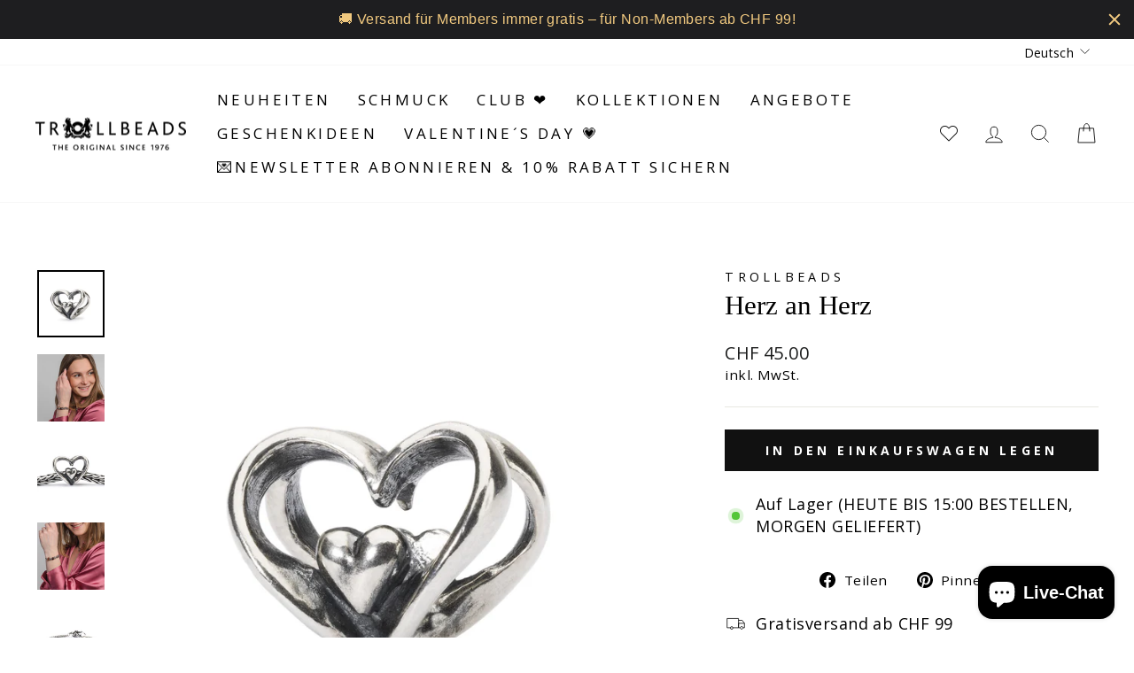

--- FILE ---
content_type: text/html; charset=utf-8
request_url: https://ch.trollbeads.com/products/cuore-a-cuore
body_size: 42156
content:
<!doctype html>
<html class="no-js" lang="de" dir="ltr">
<head>
  <meta charset="utf-8">
  <meta http-equiv="X-UA-Compatible" content="IE=edge,chrome=1">
  <meta name="viewport" content="width=device-width,initial-scale=1">
  <meta name="theme-color" content="#111111">
  
  <link rel="canonical" href="https://ch.trollbeads.com/products/cuore-a-cuore" />
   
  <link rel="preconnect" href="https://cdn.shopify.com" crossorigin>
  <link rel="preconnect" href="https://fonts.shopifycdn.com" crossorigin>
  <link rel="dns-prefetch" href="https://productreviews.shopifycdn.com">
  <link rel="dns-prefetch" href="https://ajax.googleapis.com">
  <link rel="dns-prefetch" href="https://maps.googleapis.com">
  <link rel="dns-prefetch" href="https://maps.gstatic.com"><link rel="shortcut icon" href="//ch.trollbeads.com/cdn/shop/files/Trollbeads_MEDIUM_logo_32x32.png?v=1670940741" type="image/png" /><title>Herz an Herz
&ndash; Trollbeads Schweiz
</title>
<meta name="description" content="Ich und du, die wir uns immer nahe stehen, auch wenn wir weit voneinander entfernt sind. Trage Frieden. Schenke Frieden. Teile Hoffnung."><meta property="og:site_name" content="Trollbeads Schweiz">
  <meta property="og:url" content="https://ch.trollbeads.com/products/cuore-a-cuore">
  <meta property="og:title" content="Herz an Herz">
  <meta property="og:type" content="product">
  <meta property="og:description" content="Ich und du, die wir uns immer nahe stehen, auch wenn wir weit voneinander entfernt sind. Trage Frieden. Schenke Frieden. Teile Hoffnung."><meta property="og:image" content="http://ch.trollbeads.com/cdn/shop/products/caf24147-7efd-42bc-9400-02349728195b.jpg?v=1663653728">
    <meta property="og:image:secure_url" content="https://ch.trollbeads.com/cdn/shop/products/caf24147-7efd-42bc-9400-02349728195b.jpg?v=1663653728">
    <meta property="og:image:width" content="1500">
    <meta property="og:image:height" content="1500"><meta name="twitter:site" content="@">
  <meta name="twitter:card" content="summary_large_image">
  <meta name="twitter:title" content="Herz an Herz">
  <meta name="twitter:description" content="Ich und du, die wir uns immer nahe stehen, auch wenn wir weit voneinander entfernt sind. Trage Frieden. Schenke Frieden. Teile Hoffnung.">
<style data-shopify>
  @font-face {
  font-family: "Open Sans";
  font-weight: 400;
  font-style: normal;
  font-display: swap;
  src: url("//ch.trollbeads.com/cdn/fonts/open_sans/opensans_n4.c32e4d4eca5273f6d4ee95ddf54b5bbb75fc9b61.woff2") format("woff2"),
       url("//ch.trollbeads.com/cdn/fonts/open_sans/opensans_n4.5f3406f8d94162b37bfa232b486ac93ee892406d.woff") format("woff");
}


  @font-face {
  font-family: "Open Sans";
  font-weight: 700;
  font-style: normal;
  font-display: swap;
  src: url("//ch.trollbeads.com/cdn/fonts/open_sans/opensans_n7.a9393be1574ea8606c68f4441806b2711d0d13e4.woff2") format("woff2"),
       url("//ch.trollbeads.com/cdn/fonts/open_sans/opensans_n7.7b8af34a6ebf52beb1a4c1d8c73ad6910ec2e553.woff") format("woff");
}

  @font-face {
  font-family: "Open Sans";
  font-weight: 400;
  font-style: italic;
  font-display: swap;
  src: url("//ch.trollbeads.com/cdn/fonts/open_sans/opensans_i4.6f1d45f7a46916cc95c694aab32ecbf7509cbf33.woff2") format("woff2"),
       url("//ch.trollbeads.com/cdn/fonts/open_sans/opensans_i4.4efaa52d5a57aa9a57c1556cc2b7465d18839daa.woff") format("woff");
}

  @font-face {
  font-family: "Open Sans";
  font-weight: 700;
  font-style: italic;
  font-display: swap;
  src: url("//ch.trollbeads.com/cdn/fonts/open_sans/opensans_i7.916ced2e2ce15f7fcd95d196601a15e7b89ee9a4.woff2") format("woff2"),
       url("//ch.trollbeads.com/cdn/fonts/open_sans/opensans_i7.99a9cff8c86ea65461de497ade3d515a98f8b32a.woff") format("woff");
}

</style><link href="//ch.trollbeads.com/cdn/shop/t/2/assets/theme.css?v=161339153641464792571751993857" rel="stylesheet" type="text/css" media="all" />
    <link href="//ch.trollbeads.com/cdn/shop/t/2/assets/trollbeads.css?v=92719147696531306231699874921" rel="stylesheet" type="text/css" media="all" />
<style data-shopify>:root {
    --typeHeaderPrimary: "New York";
    --typeHeaderFallback: Iowan Old Style, Apple Garamond, Baskerville, Times New Roman, Droid Serif, Times, Source Serif Pro, serif, Apple Color Emoji, Segoe UI Emoji, Segoe UI Symbol;
    --typeHeaderSize: 36px;
    --typeHeaderWeight: 400;
    --typeHeaderLineHeight: 1;
    --typeHeaderSpacing: 0.0em;

    --typeBasePrimary:"Open Sans";
    --typeBaseFallback:sans-serif;
    --typeBaseSize: 18px;
    --typeBaseWeight: 400;
    --typeBaseSpacing: 0.025em;
    --typeBaseLineHeight: 1.4;

    --typeCollectionTitle: 20px;

    --iconWeight: 2px;
    --iconLinecaps: miter;

    
      --buttonRadius: 0px;
    

    --colorGridOverlayOpacity: 0.0;
  }

  .placeholder-content {
    background-image: linear-gradient(100deg, #ffffff 40%, #f7f7f7 63%, #ffffff 79%);
  }</style><script>
    document.documentElement.className = document.documentElement.className.replace('no-js', 'js');

    window.theme = window.theme || {};
    theme.routes = {
      home: "/",
      cart: "/cart.js",
      cartPage: "/cart",
      cartAdd: "/cart/add.js",
      cartChange: "/cart/change.js",
      search: "/search"
    };
    theme.strings = {
      soldOut: "Ausverkauft",
      unavailable: "Nicht verfügbar",
      inStockLabel: "Auf Lager",
      oneStockLabel: "Geringer Lagerbestand",
      otherStockLabel: "Auf Lager",
      willNotShipUntil: "Wird nach dem [date] versendet",
      willBeInStockAfter: "Wird nach dem [date] auf Lager sein",
      waitingForStock: "Inventar auf dem Weg",
      savePrice: "Spare [saved_amount]",
      cartEmpty: "Dein Einkaufswagen ist im Moment leer.",
      cartTermsConfirmation: "Du musst den Verkaufsbedingungen zustimmen, um auszuchecken",
      searchCollections: "Kollektionen:",
      searchPages: "Seiten:",
      searchArticles: "Artikel:",
      productFrom: "Ab ",
    };
    theme.settings = {
      dynamicVariantsEnable: true,
      cartType: "drawer",
      isCustomerTemplate: false,
      moneyFormat: "CHF {{ amount }}",
      saveType: "dollar",
      productImageSize: "square",
      productImageCover: true,
      predictiveSearch: true,
      predictiveSearchType: "product,article,page,collection",
      predictiveSearchVendor: false,
      predictiveSearchPrice: false,
      quickView: true,
      themeName: 'Impulse',
      themeVersion: "7.1.0"
    };
  </script>



  <script>window.performance && window.performance.mark && window.performance.mark('shopify.content_for_header.start');</script><meta name="google-site-verification" content="Fu0qX3VsCuOT8RdfMJ1hAzMFC34oLI1z0KSa46PSr6o">
<meta id="shopify-digital-wallet" name="shopify-digital-wallet" content="/66301001972/digital_wallets/dialog">
<meta name="shopify-checkout-api-token" content="05a6a742e5bca70aa61f2ca90eb5703d">
<meta id="in-context-paypal-metadata" data-shop-id="66301001972" data-venmo-supported="false" data-environment="production" data-locale="de_DE" data-paypal-v4="true" data-currency="CHF">
<link rel="alternate" hreflang="x-default" href="https://ch.trollbeads.com/products/cuore-a-cuore">
<link rel="alternate" hreflang="de-CH" href="https://ch.trollbeads.com/products/cuore-a-cuore">
<link rel="alternate" hreflang="fr-CH" href="https://fr-ch.trollbeads.com/products/cuore-a-cuore">
<link rel="alternate" hreflang="it-CH" href="https://it-ch.trollbeads.com/products/cuore-a-cuore">
<link rel="alternate" type="application/json+oembed" href="https://ch.trollbeads.com/products/cuore-a-cuore.oembed">
<script async="async" src="/checkouts/internal/preloads.js?locale=de-CH"></script>
<link rel="preconnect" href="https://shop.app" crossorigin="anonymous">
<script async="async" src="https://shop.app/checkouts/internal/preloads.js?locale=de-CH&shop_id=66301001972" crossorigin="anonymous"></script>
<script id="apple-pay-shop-capabilities" type="application/json">{"shopId":66301001972,"countryCode":"CH","currencyCode":"CHF","merchantCapabilities":["supports3DS"],"merchantId":"gid:\/\/shopify\/Shop\/66301001972","merchantName":"Trollbeads Schweiz","requiredBillingContactFields":["postalAddress","email","phone"],"requiredShippingContactFields":["postalAddress","email","phone"],"shippingType":"shipping","supportedNetworks":["visa","masterCard","amex"],"total":{"type":"pending","label":"Trollbeads Schweiz","amount":"1.00"},"shopifyPaymentsEnabled":true,"supportsSubscriptions":true}</script>
<script id="shopify-features" type="application/json">{"accessToken":"05a6a742e5bca70aa61f2ca90eb5703d","betas":["rich-media-storefront-analytics"],"domain":"ch.trollbeads.com","predictiveSearch":true,"shopId":66301001972,"locale":"de"}</script>
<script>var Shopify = Shopify || {};
Shopify.shop = "trollbeads-ch.myshopify.com";
Shopify.locale = "de";
Shopify.currency = {"active":"CHF","rate":"1.0"};
Shopify.country = "CH";
Shopify.theme = {"name":"trollbeads-ch\/master","id":135485423860,"schema_name":"Impulse","schema_version":"6.0.1","theme_store_id":null,"role":"main"};
Shopify.theme.handle = "null";
Shopify.theme.style = {"id":null,"handle":null};
Shopify.cdnHost = "ch.trollbeads.com/cdn";
Shopify.routes = Shopify.routes || {};
Shopify.routes.root = "/";</script>
<script type="module">!function(o){(o.Shopify=o.Shopify||{}).modules=!0}(window);</script>
<script>!function(o){function n(){var o=[];function n(){o.push(Array.prototype.slice.apply(arguments))}return n.q=o,n}var t=o.Shopify=o.Shopify||{};t.loadFeatures=n(),t.autoloadFeatures=n()}(window);</script>
<script>
  window.ShopifyPay = window.ShopifyPay || {};
  window.ShopifyPay.apiHost = "shop.app\/pay";
  window.ShopifyPay.redirectState = null;
</script>
<script id="shop-js-analytics" type="application/json">{"pageType":"product"}</script>
<script defer="defer" async type="module" src="//ch.trollbeads.com/cdn/shopifycloud/shop-js/modules/v2/client.init-shop-cart-sync_kxAhZfSm.de.esm.js"></script>
<script defer="defer" async type="module" src="//ch.trollbeads.com/cdn/shopifycloud/shop-js/modules/v2/chunk.common_5BMd6ono.esm.js"></script>
<script type="module">
  await import("//ch.trollbeads.com/cdn/shopifycloud/shop-js/modules/v2/client.init-shop-cart-sync_kxAhZfSm.de.esm.js");
await import("//ch.trollbeads.com/cdn/shopifycloud/shop-js/modules/v2/chunk.common_5BMd6ono.esm.js");

  window.Shopify.SignInWithShop?.initShopCartSync?.({"fedCMEnabled":true,"windoidEnabled":true});

</script>
<script>
  window.Shopify = window.Shopify || {};
  if (!window.Shopify.featureAssets) window.Shopify.featureAssets = {};
  window.Shopify.featureAssets['shop-js'] = {"shop-cart-sync":["modules/v2/client.shop-cart-sync_81xuAXRO.de.esm.js","modules/v2/chunk.common_5BMd6ono.esm.js"],"init-fed-cm":["modules/v2/client.init-fed-cm_B2l2C8gd.de.esm.js","modules/v2/chunk.common_5BMd6ono.esm.js"],"shop-button":["modules/v2/client.shop-button_DteRmTIv.de.esm.js","modules/v2/chunk.common_5BMd6ono.esm.js"],"init-windoid":["modules/v2/client.init-windoid_BrVTPDHy.de.esm.js","modules/v2/chunk.common_5BMd6ono.esm.js"],"shop-cash-offers":["modules/v2/client.shop-cash-offers_uZhaqfcC.de.esm.js","modules/v2/chunk.common_5BMd6ono.esm.js","modules/v2/chunk.modal_DhTZgVSk.esm.js"],"shop-toast-manager":["modules/v2/client.shop-toast-manager_lTRStNPf.de.esm.js","modules/v2/chunk.common_5BMd6ono.esm.js"],"init-shop-email-lookup-coordinator":["modules/v2/client.init-shop-email-lookup-coordinator_BhyMm2Vh.de.esm.js","modules/v2/chunk.common_5BMd6ono.esm.js"],"pay-button":["modules/v2/client.pay-button_uIj7-e2V.de.esm.js","modules/v2/chunk.common_5BMd6ono.esm.js"],"avatar":["modules/v2/client.avatar_BTnouDA3.de.esm.js"],"init-shop-cart-sync":["modules/v2/client.init-shop-cart-sync_kxAhZfSm.de.esm.js","modules/v2/chunk.common_5BMd6ono.esm.js"],"shop-login-button":["modules/v2/client.shop-login-button_hqVUT9QF.de.esm.js","modules/v2/chunk.common_5BMd6ono.esm.js","modules/v2/chunk.modal_DhTZgVSk.esm.js"],"init-customer-accounts-sign-up":["modules/v2/client.init-customer-accounts-sign-up_0Oyvgx7Z.de.esm.js","modules/v2/client.shop-login-button_hqVUT9QF.de.esm.js","modules/v2/chunk.common_5BMd6ono.esm.js","modules/v2/chunk.modal_DhTZgVSk.esm.js"],"init-shop-for-new-customer-accounts":["modules/v2/client.init-shop-for-new-customer-accounts_DojLPa1w.de.esm.js","modules/v2/client.shop-login-button_hqVUT9QF.de.esm.js","modules/v2/chunk.common_5BMd6ono.esm.js","modules/v2/chunk.modal_DhTZgVSk.esm.js"],"init-customer-accounts":["modules/v2/client.init-customer-accounts_DWlFj6gc.de.esm.js","modules/v2/client.shop-login-button_hqVUT9QF.de.esm.js","modules/v2/chunk.common_5BMd6ono.esm.js","modules/v2/chunk.modal_DhTZgVSk.esm.js"],"shop-follow-button":["modules/v2/client.shop-follow-button_BEIcZOGj.de.esm.js","modules/v2/chunk.common_5BMd6ono.esm.js","modules/v2/chunk.modal_DhTZgVSk.esm.js"],"lead-capture":["modules/v2/client.lead-capture_BSpzCmmh.de.esm.js","modules/v2/chunk.common_5BMd6ono.esm.js","modules/v2/chunk.modal_DhTZgVSk.esm.js"],"checkout-modal":["modules/v2/client.checkout-modal_8HiTfxyj.de.esm.js","modules/v2/chunk.common_5BMd6ono.esm.js","modules/v2/chunk.modal_DhTZgVSk.esm.js"],"shop-login":["modules/v2/client.shop-login_Fe0VhLV0.de.esm.js","modules/v2/chunk.common_5BMd6ono.esm.js","modules/v2/chunk.modal_DhTZgVSk.esm.js"],"payment-terms":["modules/v2/client.payment-terms_C8PkVPzh.de.esm.js","modules/v2/chunk.common_5BMd6ono.esm.js","modules/v2/chunk.modal_DhTZgVSk.esm.js"]};
</script>
<script>(function() {
  var isLoaded = false;
  function asyncLoad() {
    if (isLoaded) return;
    isLoaded = true;
    var urls = ["https:\/\/cdn.hextom.com\/js\/quickannouncementbar.js?shop=trollbeads-ch.myshopify.com"];
    for (var i = 0; i < urls.length; i++) {
      var s = document.createElement('script');
      s.type = 'text/javascript';
      s.async = true;
      s.src = urls[i];
      var x = document.getElementsByTagName('script')[0];
      x.parentNode.insertBefore(s, x);
    }
  };
  if(window.attachEvent) {
    window.attachEvent('onload', asyncLoad);
  } else {
    window.addEventListener('load', asyncLoad, false);
  }
})();</script>
<script id="__st">var __st={"a":66301001972,"offset":3600,"reqid":"e41c720d-6bdc-4d94-9d72-cee25d184ad2-1769015914","pageurl":"ch.trollbeads.com\/products\/cuore-a-cuore","u":"557a07416183","p":"product","rtyp":"product","rid":7864209965300};</script>
<script>window.ShopifyPaypalV4VisibilityTracking = true;</script>
<script id="captcha-bootstrap">!function(){'use strict';const t='contact',e='account',n='new_comment',o=[[t,t],['blogs',n],['comments',n],[t,'customer']],c=[[e,'customer_login'],[e,'guest_login'],[e,'recover_customer_password'],[e,'create_customer']],r=t=>t.map((([t,e])=>`form[action*='/${t}']:not([data-nocaptcha='true']) input[name='form_type'][value='${e}']`)).join(','),a=t=>()=>t?[...document.querySelectorAll(t)].map((t=>t.form)):[];function s(){const t=[...o],e=r(t);return a(e)}const i='password',u='form_key',d=['recaptcha-v3-token','g-recaptcha-response','h-captcha-response',i],f=()=>{try{return window.sessionStorage}catch{return}},m='__shopify_v',_=t=>t.elements[u];function p(t,e,n=!1){try{const o=window.sessionStorage,c=JSON.parse(o.getItem(e)),{data:r}=function(t){const{data:e,action:n}=t;return t[m]||n?{data:e,action:n}:{data:t,action:n}}(c);for(const[e,n]of Object.entries(r))t.elements[e]&&(t.elements[e].value=n);n&&o.removeItem(e)}catch(o){console.error('form repopulation failed',{error:o})}}const l='form_type',E='cptcha';function T(t){t.dataset[E]=!0}const w=window,h=w.document,L='Shopify',v='ce_forms',y='captcha';let A=!1;((t,e)=>{const n=(g='f06e6c50-85a8-45c8-87d0-21a2b65856fe',I='https://cdn.shopify.com/shopifycloud/storefront-forms-hcaptcha/ce_storefront_forms_captcha_hcaptcha.v1.5.2.iife.js',D={infoText:'Durch hCaptcha geschützt',privacyText:'Datenschutz',termsText:'Allgemeine Geschäftsbedingungen'},(t,e,n)=>{const o=w[L][v],c=o.bindForm;if(c)return c(t,g,e,D).then(n);var r;o.q.push([[t,g,e,D],n]),r=I,A||(h.body.append(Object.assign(h.createElement('script'),{id:'captcha-provider',async:!0,src:r})),A=!0)});var g,I,D;w[L]=w[L]||{},w[L][v]=w[L][v]||{},w[L][v].q=[],w[L][y]=w[L][y]||{},w[L][y].protect=function(t,e){n(t,void 0,e),T(t)},Object.freeze(w[L][y]),function(t,e,n,w,h,L){const[v,y,A,g]=function(t,e,n){const i=e?o:[],u=t?c:[],d=[...i,...u],f=r(d),m=r(i),_=r(d.filter((([t,e])=>n.includes(e))));return[a(f),a(m),a(_),s()]}(w,h,L),I=t=>{const e=t.target;return e instanceof HTMLFormElement?e:e&&e.form},D=t=>v().includes(t);t.addEventListener('submit',(t=>{const e=I(t);if(!e)return;const n=D(e)&&!e.dataset.hcaptchaBound&&!e.dataset.recaptchaBound,o=_(e),c=g().includes(e)&&(!o||!o.value);(n||c)&&t.preventDefault(),c&&!n&&(function(t){try{if(!f())return;!function(t){const e=f();if(!e)return;const n=_(t);if(!n)return;const o=n.value;o&&e.removeItem(o)}(t);const e=Array.from(Array(32),(()=>Math.random().toString(36)[2])).join('');!function(t,e){_(t)||t.append(Object.assign(document.createElement('input'),{type:'hidden',name:u})),t.elements[u].value=e}(t,e),function(t,e){const n=f();if(!n)return;const o=[...t.querySelectorAll(`input[type='${i}']`)].map((({name:t})=>t)),c=[...d,...o],r={};for(const[a,s]of new FormData(t).entries())c.includes(a)||(r[a]=s);n.setItem(e,JSON.stringify({[m]:1,action:t.action,data:r}))}(t,e)}catch(e){console.error('failed to persist form',e)}}(e),e.submit())}));const S=(t,e)=>{t&&!t.dataset[E]&&(n(t,e.some((e=>e===t))),T(t))};for(const o of['focusin','change'])t.addEventListener(o,(t=>{const e=I(t);D(e)&&S(e,y())}));const B=e.get('form_key'),M=e.get(l),P=B&&M;t.addEventListener('DOMContentLoaded',(()=>{const t=y();if(P)for(const e of t)e.elements[l].value===M&&p(e,B);[...new Set([...A(),...v().filter((t=>'true'===t.dataset.shopifyCaptcha))])].forEach((e=>S(e,t)))}))}(h,new URLSearchParams(w.location.search),n,t,e,['guest_login'])})(!0,!0)}();</script>
<script integrity="sha256-4kQ18oKyAcykRKYeNunJcIwy7WH5gtpwJnB7kiuLZ1E=" data-source-attribution="shopify.loadfeatures" defer="defer" src="//ch.trollbeads.com/cdn/shopifycloud/storefront/assets/storefront/load_feature-a0a9edcb.js" crossorigin="anonymous"></script>
<script crossorigin="anonymous" defer="defer" src="//ch.trollbeads.com/cdn/shopifycloud/storefront/assets/shopify_pay/storefront-65b4c6d7.js?v=20250812"></script>
<script data-source-attribution="shopify.dynamic_checkout.dynamic.init">var Shopify=Shopify||{};Shopify.PaymentButton=Shopify.PaymentButton||{isStorefrontPortableWallets:!0,init:function(){window.Shopify.PaymentButton.init=function(){};var t=document.createElement("script");t.src="https://ch.trollbeads.com/cdn/shopifycloud/portable-wallets/latest/portable-wallets.de.js",t.type="module",document.head.appendChild(t)}};
</script>
<script data-source-attribution="shopify.dynamic_checkout.buyer_consent">
  function portableWalletsHideBuyerConsent(e){var t=document.getElementById("shopify-buyer-consent"),n=document.getElementById("shopify-subscription-policy-button");t&&n&&(t.classList.add("hidden"),t.setAttribute("aria-hidden","true"),n.removeEventListener("click",e))}function portableWalletsShowBuyerConsent(e){var t=document.getElementById("shopify-buyer-consent"),n=document.getElementById("shopify-subscription-policy-button");t&&n&&(t.classList.remove("hidden"),t.removeAttribute("aria-hidden"),n.addEventListener("click",e))}window.Shopify?.PaymentButton&&(window.Shopify.PaymentButton.hideBuyerConsent=portableWalletsHideBuyerConsent,window.Shopify.PaymentButton.showBuyerConsent=portableWalletsShowBuyerConsent);
</script>
<script data-source-attribution="shopify.dynamic_checkout.cart.bootstrap">document.addEventListener("DOMContentLoaded",(function(){function t(){return document.querySelector("shopify-accelerated-checkout-cart, shopify-accelerated-checkout")}if(t())Shopify.PaymentButton.init();else{new MutationObserver((function(e,n){t()&&(Shopify.PaymentButton.init(),n.disconnect())})).observe(document.body,{childList:!0,subtree:!0})}}));
</script>
<script id='scb4127' type='text/javascript' async='' src='https://ch.trollbeads.com/cdn/shopifycloud/privacy-banner/storefront-banner.js'></script><link id="shopify-accelerated-checkout-styles" rel="stylesheet" media="screen" href="https://ch.trollbeads.com/cdn/shopifycloud/portable-wallets/latest/accelerated-checkout-backwards-compat.css" crossorigin="anonymous">
<style id="shopify-accelerated-checkout-cart">
        #shopify-buyer-consent {
  margin-top: 1em;
  display: inline-block;
  width: 100%;
}

#shopify-buyer-consent.hidden {
  display: none;
}

#shopify-subscription-policy-button {
  background: none;
  border: none;
  padding: 0;
  text-decoration: underline;
  font-size: inherit;
  cursor: pointer;
}

#shopify-subscription-policy-button::before {
  box-shadow: none;
}

      </style>

<script>window.performance && window.performance.mark && window.performance.mark('shopify.content_for_header.end');</script>

  <script src="//ch.trollbeads.com/cdn/shop/t/2/assets/vendor-scripts-v11.js" defer="defer"></script><script src="//ch.trollbeads.com/cdn/shop/t/2/assets/theme.js?v=17686374183443917031672669542" defer="defer"></script>

  <script src="https://ajax.googleapis.com/ajax/libs/jquery/3.6.0/jquery.min.js" defer="defer"></script>
<script src="//ch.trollbeads.com/cdn/shop/t/2/assets/wishlist.js?v=100325812549207930761759149516" defer="defer"></script>
<style data-shopify>
  @font-face {
    font-family: iconKalles;
    font-display: swap;
    src: url('//ch.trollbeads.com/cdn/shop/t/2/assets/iconKalles.ttf?v=169862779579825598671663327926') format('truetype'),
    url('//ch.trollbeads.com/cdn/shop/t/2/assets/iconKalles.woff?v=85436517141745955111663327930') format('woff'),
    url('//ch.trollbeads.com/cdn/shop/t/2/assets/iconKalles.svg%23iconKalles?v=6041') format('svg');
    font-weight: 400;
    font-style: normal
  }
</style>

 
  <link rel="stylesheet" href="https://cdnjs.cloudflare.com/ajax/libs/font-awesome/5.15.4/css/all.min.css" media="print" onload="this.media='all'">
<!-- BEGIN app block: shopify://apps/klaviyo-email-marketing-sms/blocks/klaviyo-onsite-embed/2632fe16-c075-4321-a88b-50b567f42507 -->












  <script async src="https://static.klaviyo.com/onsite/js/RDWzkg/klaviyo.js?company_id=RDWzkg"></script>
  <script>!function(){if(!window.klaviyo){window._klOnsite=window._klOnsite||[];try{window.klaviyo=new Proxy({},{get:function(n,i){return"push"===i?function(){var n;(n=window._klOnsite).push.apply(n,arguments)}:function(){for(var n=arguments.length,o=new Array(n),w=0;w<n;w++)o[w]=arguments[w];var t="function"==typeof o[o.length-1]?o.pop():void 0,e=new Promise((function(n){window._klOnsite.push([i].concat(o,[function(i){t&&t(i),n(i)}]))}));return e}}})}catch(n){window.klaviyo=window.klaviyo||[],window.klaviyo.push=function(){var n;(n=window._klOnsite).push.apply(n,arguments)}}}}();</script>

  
    <script id="viewed_product">
      if (item == null) {
        var _learnq = _learnq || [];

        var MetafieldReviews = null
        var MetafieldYotpoRating = null
        var MetafieldYotpoCount = null
        var MetafieldLooxRating = null
        var MetafieldLooxCount = null
        var okendoProduct = null
        var okendoProductReviewCount = null
        var okendoProductReviewAverageValue = null
        try {
          // The following fields are used for Customer Hub recently viewed in order to add reviews.
          // This information is not part of __kla_viewed. Instead, it is part of __kla_viewed_reviewed_items
          MetafieldReviews = {};
          MetafieldYotpoRating = null
          MetafieldYotpoCount = null
          MetafieldLooxRating = null
          MetafieldLooxCount = null

          okendoProduct = null
          // If the okendo metafield is not legacy, it will error, which then requires the new json formatted data
          if (okendoProduct && 'error' in okendoProduct) {
            okendoProduct = null
          }
          okendoProductReviewCount = okendoProduct ? okendoProduct.reviewCount : null
          okendoProductReviewAverageValue = okendoProduct ? okendoProduct.reviewAverageValue : null
        } catch (error) {
          console.error('Error in Klaviyo onsite reviews tracking:', error);
        }

        var item = {
          Name: "Herz an Herz",
          ProductID: 7864209965300,
          Categories: ["ALL PRODUCTS","Beads","Bestselling silver","ExcludedFromDiscounts","Gifts under CHF 55","Hochzeit","Mette Saabye","Muttertag","Romantik \u0026 Herzen","Say it with love","Silber Beads","Tenderness Pendant - Complementing Beads"],
          ImageURL: "https://ch.trollbeads.com/cdn/shop/products/caf24147-7efd-42bc-9400-02349728195b_grande.jpg?v=1663653728",
          URL: "https://ch.trollbeads.com/products/cuore-a-cuore",
          Brand: "Trollbeads",
          Price: "CHF 45.00",
          Value: "45.00",
          CompareAtPrice: "CHF 45.00"
        };
        _learnq.push(['track', 'Viewed Product', item]);
        _learnq.push(['trackViewedItem', {
          Title: item.Name,
          ItemId: item.ProductID,
          Categories: item.Categories,
          ImageUrl: item.ImageURL,
          Url: item.URL,
          Metadata: {
            Brand: item.Brand,
            Price: item.Price,
            Value: item.Value,
            CompareAtPrice: item.CompareAtPrice
          },
          metafields:{
            reviews: MetafieldReviews,
            yotpo:{
              rating: MetafieldYotpoRating,
              count: MetafieldYotpoCount,
            },
            loox:{
              rating: MetafieldLooxRating,
              count: MetafieldLooxCount,
            },
            okendo: {
              rating: okendoProductReviewAverageValue,
              count: okendoProductReviewCount,
            }
          }
        }]);
      }
    </script>
  




  <script>
    window.klaviyoReviewsProductDesignMode = false
  </script>







<!-- END app block --><script src="https://cdn.shopify.com/extensions/e8878072-2f6b-4e89-8082-94b04320908d/inbox-1254/assets/inbox-chat-loader.js" type="text/javascript" defer="defer"></script>
<script src="https://cdn.shopify.com/extensions/019b7cd0-6587-73c3-9937-bcc2249fa2c4/lb-upsell-227/assets/lb-selleasy.js" type="text/javascript" defer="defer"></script>
<link href="https://monorail-edge.shopifysvc.com" rel="dns-prefetch">
<script>(function(){if ("sendBeacon" in navigator && "performance" in window) {try {var session_token_from_headers = performance.getEntriesByType('navigation')[0].serverTiming.find(x => x.name == '_s').description;} catch {var session_token_from_headers = undefined;}var session_cookie_matches = document.cookie.match(/_shopify_s=([^;]*)/);var session_token_from_cookie = session_cookie_matches && session_cookie_matches.length === 2 ? session_cookie_matches[1] : "";var session_token = session_token_from_headers || session_token_from_cookie || "";function handle_abandonment_event(e) {var entries = performance.getEntries().filter(function(entry) {return /monorail-edge.shopifysvc.com/.test(entry.name);});if (!window.abandonment_tracked && entries.length === 0) {window.abandonment_tracked = true;var currentMs = Date.now();var navigation_start = performance.timing.navigationStart;var payload = {shop_id: 66301001972,url: window.location.href,navigation_start,duration: currentMs - navigation_start,session_token,page_type: "product"};window.navigator.sendBeacon("https://monorail-edge.shopifysvc.com/v1/produce", JSON.stringify({schema_id: "online_store_buyer_site_abandonment/1.1",payload: payload,metadata: {event_created_at_ms: currentMs,event_sent_at_ms: currentMs}}));}}window.addEventListener('pagehide', handle_abandonment_event);}}());</script>
<script id="web-pixels-manager-setup">(function e(e,d,r,n,o){if(void 0===o&&(o={}),!Boolean(null===(a=null===(i=window.Shopify)||void 0===i?void 0:i.analytics)||void 0===a?void 0:a.replayQueue)){var i,a;window.Shopify=window.Shopify||{};var t=window.Shopify;t.analytics=t.analytics||{};var s=t.analytics;s.replayQueue=[],s.publish=function(e,d,r){return s.replayQueue.push([e,d,r]),!0};try{self.performance.mark("wpm:start")}catch(e){}var l=function(){var e={modern:/Edge?\/(1{2}[4-9]|1[2-9]\d|[2-9]\d{2}|\d{4,})\.\d+(\.\d+|)|Firefox\/(1{2}[4-9]|1[2-9]\d|[2-9]\d{2}|\d{4,})\.\d+(\.\d+|)|Chrom(ium|e)\/(9{2}|\d{3,})\.\d+(\.\d+|)|(Maci|X1{2}).+ Version\/(15\.\d+|(1[6-9]|[2-9]\d|\d{3,})\.\d+)([,.]\d+|)( \(\w+\)|)( Mobile\/\w+|) Safari\/|Chrome.+OPR\/(9{2}|\d{3,})\.\d+\.\d+|(CPU[ +]OS|iPhone[ +]OS|CPU[ +]iPhone|CPU IPhone OS|CPU iPad OS)[ +]+(15[._]\d+|(1[6-9]|[2-9]\d|\d{3,})[._]\d+)([._]\d+|)|Android:?[ /-](13[3-9]|1[4-9]\d|[2-9]\d{2}|\d{4,})(\.\d+|)(\.\d+|)|Android.+Firefox\/(13[5-9]|1[4-9]\d|[2-9]\d{2}|\d{4,})\.\d+(\.\d+|)|Android.+Chrom(ium|e)\/(13[3-9]|1[4-9]\d|[2-9]\d{2}|\d{4,})\.\d+(\.\d+|)|SamsungBrowser\/([2-9]\d|\d{3,})\.\d+/,legacy:/Edge?\/(1[6-9]|[2-9]\d|\d{3,})\.\d+(\.\d+|)|Firefox\/(5[4-9]|[6-9]\d|\d{3,})\.\d+(\.\d+|)|Chrom(ium|e)\/(5[1-9]|[6-9]\d|\d{3,})\.\d+(\.\d+|)([\d.]+$|.*Safari\/(?![\d.]+ Edge\/[\d.]+$))|(Maci|X1{2}).+ Version\/(10\.\d+|(1[1-9]|[2-9]\d|\d{3,})\.\d+)([,.]\d+|)( \(\w+\)|)( Mobile\/\w+|) Safari\/|Chrome.+OPR\/(3[89]|[4-9]\d|\d{3,})\.\d+\.\d+|(CPU[ +]OS|iPhone[ +]OS|CPU[ +]iPhone|CPU IPhone OS|CPU iPad OS)[ +]+(10[._]\d+|(1[1-9]|[2-9]\d|\d{3,})[._]\d+)([._]\d+|)|Android:?[ /-](13[3-9]|1[4-9]\d|[2-9]\d{2}|\d{4,})(\.\d+|)(\.\d+|)|Mobile Safari.+OPR\/([89]\d|\d{3,})\.\d+\.\d+|Android.+Firefox\/(13[5-9]|1[4-9]\d|[2-9]\d{2}|\d{4,})\.\d+(\.\d+|)|Android.+Chrom(ium|e)\/(13[3-9]|1[4-9]\d|[2-9]\d{2}|\d{4,})\.\d+(\.\d+|)|Android.+(UC? ?Browser|UCWEB|U3)[ /]?(15\.([5-9]|\d{2,})|(1[6-9]|[2-9]\d|\d{3,})\.\d+)\.\d+|SamsungBrowser\/(5\.\d+|([6-9]|\d{2,})\.\d+)|Android.+MQ{2}Browser\/(14(\.(9|\d{2,})|)|(1[5-9]|[2-9]\d|\d{3,})(\.\d+|))(\.\d+|)|K[Aa][Ii]OS\/(3\.\d+|([4-9]|\d{2,})\.\d+)(\.\d+|)/},d=e.modern,r=e.legacy,n=navigator.userAgent;return n.match(d)?"modern":n.match(r)?"legacy":"unknown"}(),u="modern"===l?"modern":"legacy",c=(null!=n?n:{modern:"",legacy:""})[u],f=function(e){return[e.baseUrl,"/wpm","/b",e.hashVersion,"modern"===e.buildTarget?"m":"l",".js"].join("")}({baseUrl:d,hashVersion:r,buildTarget:u}),m=function(e){var d=e.version,r=e.bundleTarget,n=e.surface,o=e.pageUrl,i=e.monorailEndpoint;return{emit:function(e){var a=e.status,t=e.errorMsg,s=(new Date).getTime(),l=JSON.stringify({metadata:{event_sent_at_ms:s},events:[{schema_id:"web_pixels_manager_load/3.1",payload:{version:d,bundle_target:r,page_url:o,status:a,surface:n,error_msg:t},metadata:{event_created_at_ms:s}}]});if(!i)return console&&console.warn&&console.warn("[Web Pixels Manager] No Monorail endpoint provided, skipping logging."),!1;try{return self.navigator.sendBeacon.bind(self.navigator)(i,l)}catch(e){}var u=new XMLHttpRequest;try{return u.open("POST",i,!0),u.setRequestHeader("Content-Type","text/plain"),u.send(l),!0}catch(e){return console&&console.warn&&console.warn("[Web Pixels Manager] Got an unhandled error while logging to Monorail."),!1}}}}({version:r,bundleTarget:l,surface:e.surface,pageUrl:self.location.href,monorailEndpoint:e.monorailEndpoint});try{o.browserTarget=l,function(e){var d=e.src,r=e.async,n=void 0===r||r,o=e.onload,i=e.onerror,a=e.sri,t=e.scriptDataAttributes,s=void 0===t?{}:t,l=document.createElement("script"),u=document.querySelector("head"),c=document.querySelector("body");if(l.async=n,l.src=d,a&&(l.integrity=a,l.crossOrigin="anonymous"),s)for(var f in s)if(Object.prototype.hasOwnProperty.call(s,f))try{l.dataset[f]=s[f]}catch(e){}if(o&&l.addEventListener("load",o),i&&l.addEventListener("error",i),u)u.appendChild(l);else{if(!c)throw new Error("Did not find a head or body element to append the script");c.appendChild(l)}}({src:f,async:!0,onload:function(){if(!function(){var e,d;return Boolean(null===(d=null===(e=window.Shopify)||void 0===e?void 0:e.analytics)||void 0===d?void 0:d.initialized)}()){var d=window.webPixelsManager.init(e)||void 0;if(d){var r=window.Shopify.analytics;r.replayQueue.forEach((function(e){var r=e[0],n=e[1],o=e[2];d.publishCustomEvent(r,n,o)})),r.replayQueue=[],r.publish=d.publishCustomEvent,r.visitor=d.visitor,r.initialized=!0}}},onerror:function(){return m.emit({status:"failed",errorMsg:"".concat(f," has failed to load")})},sri:function(e){var d=/^sha384-[A-Za-z0-9+/=]+$/;return"string"==typeof e&&d.test(e)}(c)?c:"",scriptDataAttributes:o}),m.emit({status:"loading"})}catch(e){m.emit({status:"failed",errorMsg:(null==e?void 0:e.message)||"Unknown error"})}}})({shopId: 66301001972,storefrontBaseUrl: "https://ch.trollbeads.com",extensionsBaseUrl: "https://extensions.shopifycdn.com/cdn/shopifycloud/web-pixels-manager",monorailEndpoint: "https://monorail-edge.shopifysvc.com/unstable/produce_batch",surface: "storefront-renderer",enabledBetaFlags: ["2dca8a86"],webPixelsConfigList: [{"id":"2198307201","configuration":"{\"accountID\":\"RDWzkg\",\"webPixelConfig\":\"eyJlbmFibGVBZGRlZFRvQ2FydEV2ZW50cyI6IHRydWV9\"}","eventPayloadVersion":"v1","runtimeContext":"STRICT","scriptVersion":"524f6c1ee37bacdca7657a665bdca589","type":"APP","apiClientId":123074,"privacyPurposes":["ANALYTICS","MARKETING"],"dataSharingAdjustments":{"protectedCustomerApprovalScopes":["read_customer_address","read_customer_email","read_customer_name","read_customer_personal_data","read_customer_phone"]}},{"id":"2172617089","configuration":"{\"accountID\":\"selleasy-metrics-track\"}","eventPayloadVersion":"v1","runtimeContext":"STRICT","scriptVersion":"5aac1f99a8ca74af74cea751ede503d2","type":"APP","apiClientId":5519923,"privacyPurposes":[],"dataSharingAdjustments":{"protectedCustomerApprovalScopes":["read_customer_email","read_customer_name","read_customer_personal_data"]}},{"id":"512426228","configuration":"{\"config\":\"{\\\"pixel_id\\\":\\\"G-9LQH8HES3Q\\\",\\\"target_country\\\":\\\"CH\\\",\\\"gtag_events\\\":[{\\\"type\\\":\\\"begin_checkout\\\",\\\"action_label\\\":\\\"G-9LQH8HES3Q\\\"},{\\\"type\\\":\\\"search\\\",\\\"action_label\\\":\\\"G-9LQH8HES3Q\\\"},{\\\"type\\\":\\\"view_item\\\",\\\"action_label\\\":[\\\"G-9LQH8HES3Q\\\",\\\"MC-DMHZDW8MN4\\\"]},{\\\"type\\\":\\\"purchase\\\",\\\"action_label\\\":[\\\"G-9LQH8HES3Q\\\",\\\"MC-DMHZDW8MN4\\\"]},{\\\"type\\\":\\\"page_view\\\",\\\"action_label\\\":[\\\"G-9LQH8HES3Q\\\",\\\"MC-DMHZDW8MN4\\\"]},{\\\"type\\\":\\\"add_payment_info\\\",\\\"action_label\\\":\\\"G-9LQH8HES3Q\\\"},{\\\"type\\\":\\\"add_to_cart\\\",\\\"action_label\\\":\\\"G-9LQH8HES3Q\\\"}],\\\"enable_monitoring_mode\\\":false}\"}","eventPayloadVersion":"v1","runtimeContext":"OPEN","scriptVersion":"b2a88bafab3e21179ed38636efcd8a93","type":"APP","apiClientId":1780363,"privacyPurposes":[],"dataSharingAdjustments":{"protectedCustomerApprovalScopes":["read_customer_address","read_customer_email","read_customer_name","read_customer_personal_data","read_customer_phone"]}},{"id":"232521972","configuration":"{\"pixel_id\":\"314296194589682\",\"pixel_type\":\"facebook_pixel\",\"metaapp_system_user_token\":\"-\"}","eventPayloadVersion":"v1","runtimeContext":"OPEN","scriptVersion":"ca16bc87fe92b6042fbaa3acc2fbdaa6","type":"APP","apiClientId":2329312,"privacyPurposes":["ANALYTICS","MARKETING","SALE_OF_DATA"],"dataSharingAdjustments":{"protectedCustomerApprovalScopes":["read_customer_address","read_customer_email","read_customer_name","read_customer_personal_data","read_customer_phone"]}},{"id":"shopify-app-pixel","configuration":"{}","eventPayloadVersion":"v1","runtimeContext":"STRICT","scriptVersion":"0450","apiClientId":"shopify-pixel","type":"APP","privacyPurposes":["ANALYTICS","MARKETING"]},{"id":"shopify-custom-pixel","eventPayloadVersion":"v1","runtimeContext":"LAX","scriptVersion":"0450","apiClientId":"shopify-pixel","type":"CUSTOM","privacyPurposes":["ANALYTICS","MARKETING"]}],isMerchantRequest: false,initData: {"shop":{"name":"Trollbeads Schweiz","paymentSettings":{"currencyCode":"CHF"},"myshopifyDomain":"trollbeads-ch.myshopify.com","countryCode":"CH","storefrontUrl":"https:\/\/ch.trollbeads.com"},"customer":null,"cart":null,"checkout":null,"productVariants":[{"price":{"amount":45.0,"currencyCode":"CHF"},"product":{"title":"Herz an Herz","vendor":"Trollbeads","id":"7864209965300","untranslatedTitle":"Herz an Herz","url":"\/products\/cuore-a-cuore","type":"Klassische Beads"},"id":"43328488308980","image":{"src":"\/\/ch.trollbeads.com\/cdn\/shop\/products\/caf24147-7efd-42bc-9400-02349728195b.jpg?v=1663653728"},"sku":"TAGBE-10202","title":"Default Title","untranslatedTitle":"Default Title"}],"purchasingCompany":null},},"https://ch.trollbeads.com/cdn","fcfee988w5aeb613cpc8e4bc33m6693e112",{"modern":"","legacy":""},{"shopId":"66301001972","storefrontBaseUrl":"https:\/\/ch.trollbeads.com","extensionBaseUrl":"https:\/\/extensions.shopifycdn.com\/cdn\/shopifycloud\/web-pixels-manager","surface":"storefront-renderer","enabledBetaFlags":"[\"2dca8a86\"]","isMerchantRequest":"false","hashVersion":"fcfee988w5aeb613cpc8e4bc33m6693e112","publish":"custom","events":"[[\"page_viewed\",{}],[\"product_viewed\",{\"productVariant\":{\"price\":{\"amount\":45.0,\"currencyCode\":\"CHF\"},\"product\":{\"title\":\"Herz an Herz\",\"vendor\":\"Trollbeads\",\"id\":\"7864209965300\",\"untranslatedTitle\":\"Herz an Herz\",\"url\":\"\/products\/cuore-a-cuore\",\"type\":\"Klassische Beads\"},\"id\":\"43328488308980\",\"image\":{\"src\":\"\/\/ch.trollbeads.com\/cdn\/shop\/products\/caf24147-7efd-42bc-9400-02349728195b.jpg?v=1663653728\"},\"sku\":\"TAGBE-10202\",\"title\":\"Default Title\",\"untranslatedTitle\":\"Default Title\"}}]]"});</script><script>
  window.ShopifyAnalytics = window.ShopifyAnalytics || {};
  window.ShopifyAnalytics.meta = window.ShopifyAnalytics.meta || {};
  window.ShopifyAnalytics.meta.currency = 'CHF';
  var meta = {"product":{"id":7864209965300,"gid":"gid:\/\/shopify\/Product\/7864209965300","vendor":"Trollbeads","type":"Klassische Beads","handle":"cuore-a-cuore","variants":[{"id":43328488308980,"price":4500,"name":"Herz an Herz","public_title":null,"sku":"TAGBE-10202"}],"remote":false},"page":{"pageType":"product","resourceType":"product","resourceId":7864209965300,"requestId":"e41c720d-6bdc-4d94-9d72-cee25d184ad2-1769015914"}};
  for (var attr in meta) {
    window.ShopifyAnalytics.meta[attr] = meta[attr];
  }
</script>
<script class="analytics">
  (function () {
    var customDocumentWrite = function(content) {
      var jquery = null;

      if (window.jQuery) {
        jquery = window.jQuery;
      } else if (window.Checkout && window.Checkout.$) {
        jquery = window.Checkout.$;
      }

      if (jquery) {
        jquery('body').append(content);
      }
    };

    var hasLoggedConversion = function(token) {
      if (token) {
        return document.cookie.indexOf('loggedConversion=' + token) !== -1;
      }
      return false;
    }

    var setCookieIfConversion = function(token) {
      if (token) {
        var twoMonthsFromNow = new Date(Date.now());
        twoMonthsFromNow.setMonth(twoMonthsFromNow.getMonth() + 2);

        document.cookie = 'loggedConversion=' + token + '; expires=' + twoMonthsFromNow;
      }
    }

    var trekkie = window.ShopifyAnalytics.lib = window.trekkie = window.trekkie || [];
    if (trekkie.integrations) {
      return;
    }
    trekkie.methods = [
      'identify',
      'page',
      'ready',
      'track',
      'trackForm',
      'trackLink'
    ];
    trekkie.factory = function(method) {
      return function() {
        var args = Array.prototype.slice.call(arguments);
        args.unshift(method);
        trekkie.push(args);
        return trekkie;
      };
    };
    for (var i = 0; i < trekkie.methods.length; i++) {
      var key = trekkie.methods[i];
      trekkie[key] = trekkie.factory(key);
    }
    trekkie.load = function(config) {
      trekkie.config = config || {};
      trekkie.config.initialDocumentCookie = document.cookie;
      var first = document.getElementsByTagName('script')[0];
      var script = document.createElement('script');
      script.type = 'text/javascript';
      script.onerror = function(e) {
        var scriptFallback = document.createElement('script');
        scriptFallback.type = 'text/javascript';
        scriptFallback.onerror = function(error) {
                var Monorail = {
      produce: function produce(monorailDomain, schemaId, payload) {
        var currentMs = new Date().getTime();
        var event = {
          schema_id: schemaId,
          payload: payload,
          metadata: {
            event_created_at_ms: currentMs,
            event_sent_at_ms: currentMs
          }
        };
        return Monorail.sendRequest("https://" + monorailDomain + "/v1/produce", JSON.stringify(event));
      },
      sendRequest: function sendRequest(endpointUrl, payload) {
        // Try the sendBeacon API
        if (window && window.navigator && typeof window.navigator.sendBeacon === 'function' && typeof window.Blob === 'function' && !Monorail.isIos12()) {
          var blobData = new window.Blob([payload], {
            type: 'text/plain'
          });

          if (window.navigator.sendBeacon(endpointUrl, blobData)) {
            return true;
          } // sendBeacon was not successful

        } // XHR beacon

        var xhr = new XMLHttpRequest();

        try {
          xhr.open('POST', endpointUrl);
          xhr.setRequestHeader('Content-Type', 'text/plain');
          xhr.send(payload);
        } catch (e) {
          console.log(e);
        }

        return false;
      },
      isIos12: function isIos12() {
        return window.navigator.userAgent.lastIndexOf('iPhone; CPU iPhone OS 12_') !== -1 || window.navigator.userAgent.lastIndexOf('iPad; CPU OS 12_') !== -1;
      }
    };
    Monorail.produce('monorail-edge.shopifysvc.com',
      'trekkie_storefront_load_errors/1.1',
      {shop_id: 66301001972,
      theme_id: 135485423860,
      app_name: "storefront",
      context_url: window.location.href,
      source_url: "//ch.trollbeads.com/cdn/s/trekkie.storefront.cd680fe47e6c39ca5d5df5f0a32d569bc48c0f27.min.js"});

        };
        scriptFallback.async = true;
        scriptFallback.src = '//ch.trollbeads.com/cdn/s/trekkie.storefront.cd680fe47e6c39ca5d5df5f0a32d569bc48c0f27.min.js';
        first.parentNode.insertBefore(scriptFallback, first);
      };
      script.async = true;
      script.src = '//ch.trollbeads.com/cdn/s/trekkie.storefront.cd680fe47e6c39ca5d5df5f0a32d569bc48c0f27.min.js';
      first.parentNode.insertBefore(script, first);
    };
    trekkie.load(
      {"Trekkie":{"appName":"storefront","development":false,"defaultAttributes":{"shopId":66301001972,"isMerchantRequest":null,"themeId":135485423860,"themeCityHash":"11908592081208866720","contentLanguage":"de","currency":"CHF"},"isServerSideCookieWritingEnabled":true,"monorailRegion":"shop_domain","enabledBetaFlags":["65f19447"]},"Session Attribution":{},"S2S":{"facebookCapiEnabled":true,"source":"trekkie-storefront-renderer","apiClientId":580111}}
    );

    var loaded = false;
    trekkie.ready(function() {
      if (loaded) return;
      loaded = true;

      window.ShopifyAnalytics.lib = window.trekkie;

      var originalDocumentWrite = document.write;
      document.write = customDocumentWrite;
      try { window.ShopifyAnalytics.merchantGoogleAnalytics.call(this); } catch(error) {};
      document.write = originalDocumentWrite;

      window.ShopifyAnalytics.lib.page(null,{"pageType":"product","resourceType":"product","resourceId":7864209965300,"requestId":"e41c720d-6bdc-4d94-9d72-cee25d184ad2-1769015914","shopifyEmitted":true});

      var match = window.location.pathname.match(/checkouts\/(.+)\/(thank_you|post_purchase)/)
      var token = match? match[1]: undefined;
      if (!hasLoggedConversion(token)) {
        setCookieIfConversion(token);
        window.ShopifyAnalytics.lib.track("Viewed Product",{"currency":"CHF","variantId":43328488308980,"productId":7864209965300,"productGid":"gid:\/\/shopify\/Product\/7864209965300","name":"Herz an Herz","price":"45.00","sku":"TAGBE-10202","brand":"Trollbeads","variant":null,"category":"Klassische Beads","nonInteraction":true,"remote":false},undefined,undefined,{"shopifyEmitted":true});
      window.ShopifyAnalytics.lib.track("monorail:\/\/trekkie_storefront_viewed_product\/1.1",{"currency":"CHF","variantId":43328488308980,"productId":7864209965300,"productGid":"gid:\/\/shopify\/Product\/7864209965300","name":"Herz an Herz","price":"45.00","sku":"TAGBE-10202","brand":"Trollbeads","variant":null,"category":"Klassische Beads","nonInteraction":true,"remote":false,"referer":"https:\/\/ch.trollbeads.com\/products\/cuore-a-cuore"});
      }
    });


        var eventsListenerScript = document.createElement('script');
        eventsListenerScript.async = true;
        eventsListenerScript.src = "//ch.trollbeads.com/cdn/shopifycloud/storefront/assets/shop_events_listener-3da45d37.js";
        document.getElementsByTagName('head')[0].appendChild(eventsListenerScript);

})();</script>
<script
  defer
  src="https://ch.trollbeads.com/cdn/shopifycloud/perf-kit/shopify-perf-kit-3.0.4.min.js"
  data-application="storefront-renderer"
  data-shop-id="66301001972"
  data-render-region="gcp-us-east1"
  data-page-type="product"
  data-theme-instance-id="135485423860"
  data-theme-name="Impulse"
  data-theme-version="6.0.1"
  data-monorail-region="shop_domain"
  data-resource-timing-sampling-rate="10"
  data-shs="true"
  data-shs-beacon="true"
  data-shs-export-with-fetch="true"
  data-shs-logs-sample-rate="1"
  data-shs-beacon-endpoint="https://ch.trollbeads.com/api/collect"
></script>
</head>


  
<body class="template-product" data-center-text="true" data-button_style="square" data-type_header_capitalize="false" data-type_headers_align_text="true" data-type_product_capitalize="true" data-swatch_style="round" data-disable-animations="true">

  <a class="in-page-link visually-hidden skip-link" href="#MainContent">Direkt zum Inhalt</a>

  <div id="PageContainer" class="page-container" >
    <div class="transition-body"><div id="shopify-section-header" class="shopify-section">

<div id="NavDrawer" class="drawer drawer--right">
  <div class="drawer__contents">
    <div class="drawer__fixed-header">
      <div class="drawer__header appear-animation appear-delay-1">
        <div class="h2 drawer__title"></div>
        <div class="drawer__close">
          <button type="button" class="drawer__close-button js-drawer-close">
            <svg aria-hidden="true" focusable="false" role="presentation" class="icon icon-close" viewBox="0 0 64 64"><path d="M19 17.61l27.12 27.13m0-27.12L19 44.74"/></svg>
            <span class="icon__fallback-text">Menü schliessen</span>
          </button>
        </div>
      </div>
    </div>
    <div class="drawer__scrollable">
      <ul class="mobile-nav" role="navigation" aria-label="Primary"><li class="mobile-nav__item appear-animation appear-delay-2"><a href="/collections/new-in" class="mobile-nav__link mobile-nav__link--top-level">NEUHEITEN</a></li><li class="mobile-nav__item appear-animation appear-delay-3"><div class="mobile-nav__has-sublist"><a href="/collections/jewelry"
                    class="mobile-nav__link mobile-nav__link--top-level"
                    id="Label-collections-jewelry2"
                    >
                    SCHMUCK
                  </a>
                  <div class="mobile-nav__toggle">
                    <button type="button"
                      aria-controls="Linklist-collections-jewelry2"
                      aria-labelledby="Label-collections-jewelry2"
                      class="collapsible-trigger collapsible--auto-height"><span class="collapsible-trigger__icon collapsible-trigger__icon--open" role="presentation">
  <svg aria-hidden="true" focusable="false" role="presentation" class="icon icon--wide icon-chevron-down" viewBox="0 0 28 16"><path d="M1.57 1.59l12.76 12.77L27.1 1.59" stroke-width="2" stroke="#000" fill="none" fill-rule="evenodd"/></svg>
</span>
</button>
                  </div></div><div id="Linklist-collections-jewelry2"
                class="mobile-nav__sublist collapsible-content collapsible-content--all"
                >
                <div class="collapsible-content__inner">
                  <ul class="mobile-nav__sublist"><li class="mobile-nav__item">
                        <div class="mobile-nav__child-item"><a href="/collections/carriers"
                              class="mobile-nav__link"
                              id="Sublabel-collections-carriers1"
                              >
                              TRÄGER
                            </a><button type="button"
                              aria-controls="Sublinklist-collections-jewelry2-collections-carriers1"
                              aria-labelledby="Sublabel-collections-carriers1"
                              class="collapsible-trigger"><span class="collapsible-trigger__icon collapsible-trigger__icon--circle collapsible-trigger__icon--open" role="presentation">
  <svg aria-hidden="true" focusable="false" role="presentation" class="icon icon--wide icon-chevron-down" viewBox="0 0 28 16"><path d="M1.57 1.59l12.76 12.77L27.1 1.59" stroke-width="2" stroke="#000" fill="none" fill-rule="evenodd"/></svg>
</span>
</button></div><div
                            id="Sublinklist-collections-jewelry2-collections-carriers1"
                            aria-labelledby="Sublabel-collections-carriers1"
                            class="mobile-nav__sublist collapsible-content collapsible-content--all"
                            >
                            <div class="collapsible-content__inner">
                              <ul class="mobile-nav__grandchildlist"><li class="mobile-nav__item">
                                    <a href="/collections/bracelets" class="mobile-nav__link">
                                      Armbänder
                                    </a>
                                  </li><li class="mobile-nav__item">
                                    <a href="/collections/necklaces" class="mobile-nav__link">
                                      Halsketten
                                    </a>
                                  </li><li class="mobile-nav__item">
                                    <a href="/collections/earrings" class="mobile-nav__link">
                                      Ohrschmuck
                                    </a>
                                  </li><li class="mobile-nav__item">
                                    <a href="/collections/rings" class="mobile-nav__link">
                                      Ringe
                                    </a>
                                  </li></ul>
                            </div>
                          </div></li><li class="mobile-nav__item">
                        <div class="mobile-nav__child-item"><a href="/collections/beads-and-pendants"
                              class="mobile-nav__link"
                              id="Sublabel-collections-beads-and-pendants2"
                              >
                              BEADS &amp; ANHÄNGER
                            </a><button type="button"
                              aria-controls="Sublinklist-collections-jewelry2-collections-beads-and-pendants2"
                              aria-labelledby="Sublabel-collections-beads-and-pendants2"
                              class="collapsible-trigger"><span class="collapsible-trigger__icon collapsible-trigger__icon--circle collapsible-trigger__icon--open" role="presentation">
  <svg aria-hidden="true" focusable="false" role="presentation" class="icon icon--wide icon-chevron-down" viewBox="0 0 28 16"><path d="M1.57 1.59l12.76 12.77L27.1 1.59" stroke-width="2" stroke="#000" fill="none" fill-rule="evenodd"/></svg>
</span>
</button></div><div
                            id="Sublinklist-collections-jewelry2-collections-beads-and-pendants2"
                            aria-labelledby="Sublabel-collections-beads-and-pendants2"
                            class="mobile-nav__sublist collapsible-content collapsible-content--all"
                            >
                            <div class="collapsible-content__inner">
                              <ul class="mobile-nav__grandchildlist"><li class="mobile-nav__item">
                                    <a href="/collections/beads" class="mobile-nav__link">
                                      Beads
                                    </a>
                                  </li><li class="mobile-nav__item">
                                    <a href="/collections/necklace-pendants" class="mobile-nav__link">
                                      Anhänger
                                    </a>
                                  </li><li class="mobile-nav__item">
                                    <a href="/collections/alphabet-tassels" class="mobile-nav__link">
                                      Alphabet Anhänger
                                    </a>
                                  </li><li class="mobile-nav__item">
                                    <a href="/collections/3-hole-beads" class="mobile-nav__link">
                                      3-Loch Beads
                                    </a>
                                  </li><li class="mobile-nav__item">
                                    <a href="/collections/universalgrosse" class="mobile-nav__link">
                                      Universalgrösse
                                    </a>
                                  </li><li class="mobile-nav__item">
                                    <a href="/collections/beads-sets" class="mobile-nav__link">
                                      Beads Sets
                                    </a>
                                  </li></ul>
                            </div>
                          </div></li><li class="mobile-nav__item">
                        <div class="mobile-nav__child-item"><a href="/collections/clasps-spacers"
                              class="mobile-nav__link"
                              id="Sublabel-collections-clasps-spacers3"
                              >
                              VERSCHLÜSSE &amp; SPACER
                            </a><button type="button"
                              aria-controls="Sublinklist-collections-jewelry2-collections-clasps-spacers3"
                              aria-labelledby="Sublabel-collections-clasps-spacers3"
                              class="collapsible-trigger"><span class="collapsible-trigger__icon collapsible-trigger__icon--circle collapsible-trigger__icon--open" role="presentation">
  <svg aria-hidden="true" focusable="false" role="presentation" class="icon icon--wide icon-chevron-down" viewBox="0 0 28 16"><path d="M1.57 1.59l12.76 12.77L27.1 1.59" stroke-width="2" stroke="#000" fill="none" fill-rule="evenodd"/></svg>
</span>
</button></div><div
                            id="Sublinklist-collections-jewelry2-collections-clasps-spacers3"
                            aria-labelledby="Sublabel-collections-clasps-spacers3"
                            class="mobile-nav__sublist collapsible-content collapsible-content--all"
                            >
                            <div class="collapsible-content__inner">
                              <ul class="mobile-nav__grandchildlist"><li class="mobile-nav__item">
                                    <a href="/collections/clasps" class="mobile-nav__link">
                                      Verschlüsse
                                    </a>
                                  </li><li class="mobile-nav__item">
                                    <a href="/collections/spacers" class="mobile-nav__link">
                                      Spacer (Stopper)
                                    </a>
                                  </li></ul>
                            </div>
                          </div></li><li class="mobile-nav__item">
                        <div class="mobile-nav__child-item"><a href="/collections/angebote"
                              class="mobile-nav__link"
                              id="Sublabel-collections-angebote4"
                              >
                              ANGEBOTE
                            </a><button type="button"
                              aria-controls="Sublinklist-collections-jewelry2-collections-angebote4"
                              aria-labelledby="Sublabel-collections-angebote4"
                              class="collapsible-trigger"><span class="collapsible-trigger__icon collapsible-trigger__icon--circle collapsible-trigger__icon--open" role="presentation">
  <svg aria-hidden="true" focusable="false" role="presentation" class="icon icon--wide icon-chevron-down" viewBox="0 0 28 16"><path d="M1.57 1.59l12.76 12.77L27.1 1.59" stroke-width="2" stroke="#000" fill="none" fill-rule="evenodd"/></svg>
</span>
</button></div><div
                            id="Sublinklist-collections-jewelry2-collections-angebote4"
                            aria-labelledby="Sublabel-collections-angebote4"
                            class="mobile-nav__sublist collapsible-content collapsible-content--all"
                            >
                            <div class="collapsible-content__inner">
                              <ul class="mobile-nav__grandchildlist"><li class="mobile-nav__item">
                                    <a href="/collections/starter-bracelets" class="mobile-nav__link">
                                      👉 Starter Armbänder Sets
                                    </a>
                                  </li><li class="mobile-nav__item">
                                    <a href="/collections/outlet-sale" class="mobile-nav__link">
                                      🛒 Outlet -50% 
                                    </a>
                                  </li><li class="mobile-nav__item">
                                    <a href="/collections/bestselling-silver?_pos=1&_psq=bestsell&_ss=e&_v=1.0" class="mobile-nav__link">
                                      ✨ SONDERANFERTIGUNG – MASSIVES GOLD
                                    </a>
                                  </li></ul>
                            </div>
                          </div></li><li class="mobile-nav__item">
                        <div class="mobile-nav__child-item"><a href="/collections/aufbewahrung-pflege"
                              class="mobile-nav__link"
                              id="Sublabel-collections-aufbewahrung-pflege5"
                              >
                              AUFBEWAHRUNG &amp; PFLEGE
                            </a><button type="button"
                              aria-controls="Sublinklist-collections-jewelry2-collections-aufbewahrung-pflege5"
                              aria-labelledby="Sublabel-collections-aufbewahrung-pflege5"
                              class="collapsible-trigger"><span class="collapsible-trigger__icon collapsible-trigger__icon--circle collapsible-trigger__icon--open" role="presentation">
  <svg aria-hidden="true" focusable="false" role="presentation" class="icon icon--wide icon-chevron-down" viewBox="0 0 28 16"><path d="M1.57 1.59l12.76 12.77L27.1 1.59" stroke-width="2" stroke="#000" fill="none" fill-rule="evenodd"/></svg>
</span>
</button></div><div
                            id="Sublinklist-collections-jewelry2-collections-aufbewahrung-pflege5"
                            aria-labelledby="Sublabel-collections-aufbewahrung-pflege5"
                            class="mobile-nav__sublist collapsible-content collapsible-content--all"
                            >
                            <div class="collapsible-content__inner">
                              <ul class="mobile-nav__grandchildlist"><li class="mobile-nav__item">
                                    <a href="/collections/aufbewahrung-pflege" class="mobile-nav__link">
                                      Aufbewahrung & Pflege
                                    </a>
                                  </li></ul>
                            </div>
                          </div></li></ul>
                </div>
              </div></li><li class="mobile-nav__item appear-animation appear-delay-4"><div class="mobile-nav__has-sublist"><a href="/pages/tbc-about-the-club"
                    class="mobile-nav__link mobile-nav__link--top-level"
                    id="Label-https-ch-trollbeads-com-pages-tbc-about-the-club3"
                    >
                    CLUB ❤️
                  </a>
                  <div class="mobile-nav__toggle">
                    <button type="button"
                      aria-controls="Linklist-https-ch-trollbeads-com-pages-tbc-about-the-club3"
                      aria-labelledby="Label-https-ch-trollbeads-com-pages-tbc-about-the-club3"
                      class="collapsible-trigger collapsible--auto-height"><span class="collapsible-trigger__icon collapsible-trigger__icon--open" role="presentation">
  <svg aria-hidden="true" focusable="false" role="presentation" class="icon icon--wide icon-chevron-down" viewBox="0 0 28 16"><path d="M1.57 1.59l12.76 12.77L27.1 1.59" stroke-width="2" stroke="#000" fill="none" fill-rule="evenodd"/></svg>
</span>
</button>
                  </div></div><div id="Linklist-https-ch-trollbeads-com-pages-tbc-about-the-club3"
                class="mobile-nav__sublist collapsible-content collapsible-content--all"
                >
                <div class="collapsible-content__inner">
                  <ul class="mobile-nav__sublist"><li class="mobile-nav__item">
                        <div class="mobile-nav__child-item"><a href="/pages/tbc-about-the-club"
                              class="mobile-nav__link"
                              id="Sublabel-https-ch-trollbeads-com-pages-tbc-about-the-club1"
                              >
                              Über den Trollbeads Club
                            </a></div></li><li class="mobile-nav__item">
                        <div class="mobile-nav__child-item"><a href="/pages/tbc-front-page"
                              class="mobile-nav__link"
                              id="Sublabel-https-ch-trollbeads-com-pages-tbc-front-page2"
                              >
                              CLUB-Bereich (für Clubmitglieder)
                            </a></div></li><li class="mobile-nav__item">
                        <div class="mobile-nav__child-item"><a href="/collections/nordic-winter-night-club-exclusive-collection"
                              class="mobile-nav__link"
                              id="Sublabel-https-ch-trollbeads-com-collections-nordic-winter-night-club-exclusive-collection3"
                              >
                              Nordische Winternacht ❄️
                            </a></div></li><li class="mobile-nav__item">
                        <div class="mobile-nav__child-item"><a href="/products/avalon-dream-lander-bead-uk"
                              class="mobile-nav__link"
                              id="Sublabel-https-ch-trollbeads-com-products-avalon-dream-lander-bead-uk4"
                              >
                              Avalon Dream - Länder Bead UK
                            </a></div></li></ul>
                </div>
              </div></li><li class="mobile-nav__item appear-animation appear-delay-5"><div class="mobile-nav__has-sublist"><a href="/collections/daydream-blossom"
                    class="mobile-nav__link mobile-nav__link--top-level"
                    id="Label-https-ch-trollbeads-com-collections-daydream-blossom4"
                    >
                    KOLLEKTIONEN
                  </a>
                  <div class="mobile-nav__toggle">
                    <button type="button"
                      aria-controls="Linklist-https-ch-trollbeads-com-collections-daydream-blossom4"
                      aria-labelledby="Label-https-ch-trollbeads-com-collections-daydream-blossom4"
                      class="collapsible-trigger collapsible--auto-height"><span class="collapsible-trigger__icon collapsible-trigger__icon--open" role="presentation">
  <svg aria-hidden="true" focusable="false" role="presentation" class="icon icon--wide icon-chevron-down" viewBox="0 0 28 16"><path d="M1.57 1.59l12.76 12.77L27.1 1.59" stroke-width="2" stroke="#000" fill="none" fill-rule="evenodd"/></svg>
</span>
</button>
                  </div></div><div id="Linklist-https-ch-trollbeads-com-collections-daydream-blossom4"
                class="mobile-nav__sublist collapsible-content collapsible-content--all"
                >
                <div class="collapsible-content__inner">
                  <ul class="mobile-nav__sublist"><li class="mobile-nav__item">
                        <div class="mobile-nav__child-item"><a href="/collections/jubilee"
                              class="mobile-nav__link"
                              id="Sublabel-https-ch-trollbeads-com-collections-jubilee1"
                              >
                              50-Jähriges Jubiläum
                            </a></div></li><li class="mobile-nav__item">
                        <div class="mobile-nav__child-item"><a href="/collections/guardian-wings"
                              class="mobile-nav__link"
                              id="Sublabel-https-ch-trollbeads-com-collections-guardian-wings2"
                              >
                              Winter Kollektion 2025 ❄️☃️🎄
                            </a></div></li><li class="mobile-nav__item">
                        <div class="mobile-nav__child-item"><a href="/collections/peoples-uniques-2025"
                              class="mobile-nav__link"
                              id="Sublabel-https-ch-trollbeads-com-collections-peoples-uniques-20253"
                              >
                              People&#39;s Uniques 2025 🏅
                            </a></div></li><li class="mobile-nav__item">
                        <div class="mobile-nav__child-item"><a href="/products/alpenstern-edelweiss-peoples-bead-2025-silber"
                              class="mobile-nav__link"
                              id="Sublabel-https-ch-trollbeads-com-products-alpenstern-edelweiss-peoples-bead-2025-silber4"
                              >
                              🌸Alpenstern Edelweiss ● People&#39;s Bead &#39;25
                            </a></div></li><li class="mobile-nav__item">
                        <div class="mobile-nav__child-item"><a href="/collections/hygge"
                              class="mobile-nav__link"
                              id="Sublabel-https-ch-trollbeads-com-collections-hygge5"
                              >
                              HYGGE 🍂🍁🍵 Herbstkollektion 2025
                            </a></div></li><li class="mobile-nav__item">
                        <div class="mobile-nav__child-item"><a href="/collections/tides-of-treasure"
                              class="mobile-nav__link"
                              id="Sublabel-https-ch-trollbeads-com-collections-tides-of-treasure6"
                              >
                              SOMMERKOLLEKTION 2025 🐚
                            </a></div></li><li class="mobile-nav__item">
                        <div class="mobile-nav__child-item"><a href="/collections/ready-to-shine"
                              class="mobile-nav__link"
                              id="Sublabel-https-ch-trollbeads-com-collections-ready-to-shine7"
                              >
                              Trollbeads Day 2025 ✨
                            </a></div></li><li class="mobile-nav__item">
                        <div class="mobile-nav__child-item"><a href="/collections/carpe-diem-1"
                              class="mobile-nav__link"
                              id="Sublabel-https-ch-trollbeads-com-collections-carpe-diem-18"
                              >
                              Carpe Diem 🍃 Herbskollektion 2024
                            </a></div></li></ul>
                </div>
              </div></li><li class="mobile-nav__item appear-animation appear-delay-6"><div class="mobile-nav__has-sublist"><a href="/collections/angebote"
                    class="mobile-nav__link mobile-nav__link--top-level"
                    id="Label-collections-angebote5"
                    >
                    ANGEBOTE
                  </a>
                  <div class="mobile-nav__toggle">
                    <button type="button"
                      aria-controls="Linklist-collections-angebote5"
                      aria-labelledby="Label-collections-angebote5"
                      class="collapsible-trigger collapsible--auto-height"><span class="collapsible-trigger__icon collapsible-trigger__icon--open" role="presentation">
  <svg aria-hidden="true" focusable="false" role="presentation" class="icon icon--wide icon-chevron-down" viewBox="0 0 28 16"><path d="M1.57 1.59l12.76 12.77L27.1 1.59" stroke-width="2" stroke="#000" fill="none" fill-rule="evenodd"/></svg>
</span>
</button>
                  </div></div><div id="Linklist-collections-angebote5"
                class="mobile-nav__sublist collapsible-content collapsible-content--all"
                >
                <div class="collapsible-content__inner">
                  <ul class="mobile-nav__sublist"><li class="mobile-nav__item">
                        <div class="mobile-nav__child-item"><a href="/collections/starter-bracelets"
                              class="mobile-nav__link"
                              id="Sublabel-collections-starter-bracelets1"
                              >
                              👉 Starter Armbänder
                            </a></div></li><li class="mobile-nav__item">
                        <div class="mobile-nav__child-item"><a href="/collections/outlet-sale"
                              class="mobile-nav__link"
                              id="Sublabel-collections-outlet-sale2"
                              >
                              🛒 Outlet -50% 
                            </a></div></li><li class="mobile-nav__item">
                        <div class="mobile-nav__child-item"><a href="/pages/tbc-about-the-club"
                              class="mobile-nav__link"
                              id="Sublabel-https-ch-trollbeads-com-pages-tbc-about-the-club3"
                              >
                              🚚 Nur für Clubmitglieder: Gratisversand
                            </a></div></li><li class="mobile-nav__item">
                        <div class="mobile-nav__child-item"><a href="/collections/bestselling-silver?_pos=1&_psq=bestsell&_ss=e&_v=1.0"
                              class="mobile-nav__link"
                              id="Sublabel-https-ch-trollbeads-com-collections-bestselling-silver-_pos-1-_psq-bestsell-_ss-e-_v-1-04"
                              >
                              ✨ SONDERANFERTIGUNG – MASSIVES GOLD
                            </a></div></li></ul>
                </div>
              </div></li><li class="mobile-nav__item appear-animation appear-delay-7"><div class="mobile-nav__has-sublist"><a href="/collections/gift-ideas"
                    class="mobile-nav__link mobile-nav__link--top-level"
                    id="Label-collections-gift-ideas6"
                    >
                    GESCHENKIDEEN
                  </a>
                  <div class="mobile-nav__toggle">
                    <button type="button"
                      aria-controls="Linklist-collections-gift-ideas6"
                      aria-labelledby="Label-collections-gift-ideas6"
                      class="collapsible-trigger collapsible--auto-height"><span class="collapsible-trigger__icon collapsible-trigger__icon--open" role="presentation">
  <svg aria-hidden="true" focusable="false" role="presentation" class="icon icon--wide icon-chevron-down" viewBox="0 0 28 16"><path d="M1.57 1.59l12.76 12.77L27.1 1.59" stroke-width="2" stroke="#000" fill="none" fill-rule="evenodd"/></svg>
</span>
</button>
                  </div></div><div id="Linklist-collections-gift-ideas6"
                class="mobile-nav__sublist collapsible-content collapsible-content--all"
                >
                <div class="collapsible-content__inner">
                  <ul class="mobile-nav__sublist"><li class="mobile-nav__item">
                        <div class="mobile-nav__child-item"><a href="/collections/occasions"
                              class="mobile-nav__link"
                              id="Sublabel-collections-occasions1"
                              >
                              ANLÄSSE
                            </a><button type="button"
                              aria-controls="Sublinklist-collections-gift-ideas6-collections-occasions1"
                              aria-labelledby="Sublabel-collections-occasions1"
                              class="collapsible-trigger"><span class="collapsible-trigger__icon collapsible-trigger__icon--circle collapsible-trigger__icon--open" role="presentation">
  <svg aria-hidden="true" focusable="false" role="presentation" class="icon icon--wide icon-chevron-down" viewBox="0 0 28 16"><path d="M1.57 1.59l12.76 12.77L27.1 1.59" stroke-width="2" stroke="#000" fill="none" fill-rule="evenodd"/></svg>
</span>
</button></div><div
                            id="Sublinklist-collections-gift-ideas6-collections-occasions1"
                            aria-labelledby="Sublabel-collections-occasions1"
                            class="mobile-nav__sublist collapsible-content collapsible-content--all"
                            >
                            <div class="collapsible-content__inner">
                              <ul class="mobile-nav__grandchildlist"><li class="mobile-nav__item">
                                    <a href="/collections/mothers-day" class="mobile-nav__link">
                                      Muttertag
                                    </a>
                                  </li><li class="mobile-nav__item">
                                    <a href="/collections/fathers-day" class="mobile-nav__link">
                                      Vatertag
                                    </a>
                                  </li><li class="mobile-nav__item">
                                    <a href="/collections/birthday-gifts" class="mobile-nav__link">
                                      Geburtstag
                                    </a>
                                  </li><li class="mobile-nav__item">
                                    <a href="/collections/geburt" class="mobile-nav__link">
                                      Geburt
                                    </a>
                                  </li><li class="mobile-nav__item">
                                    <a href="/collections/urlaub" class="mobile-nav__link">
                                      Sommer
                                    </a>
                                  </li><li class="mobile-nav__item">
                                    <a href="/collections/winterurlaub" class="mobile-nav__link">
                                      Winter
                                    </a>
                                  </li><li class="mobile-nav__item">
                                    <a href="/collections/easter" class="mobile-nav__link">
                                      Ostern
                                    </a>
                                  </li><li class="mobile-nav__item">
                                    <a href="/collections/halloween" class="mobile-nav__link">
                                      Halloween
                                    </a>
                                  </li><li class="mobile-nav__item">
                                    <a href="/collections/christmas" class="mobile-nav__link">
                                      Weihnachten
                                    </a>
                                  </li><li class="mobile-nav__item">
                                    <a href="/collections/silvester-neujahr" class="mobile-nav__link">
                                      Silvester & Neujahr
                                    </a>
                                  </li><li class="mobile-nav__item">
                                    <a href="/collections/schule-studium" class="mobile-nav__link">
                                      Schule & Studium
                                    </a>
                                  </li><li class="mobile-nav__item">
                                    <a href="/collections/new-years-eve" class="mobile-nav__link">
                                      Party
                                    </a>
                                  </li><li class="mobile-nav__item">
                                    <a href="/collections/sport" class="mobile-nav__link">
                                      Sport
                                    </a>
                                  </li><li class="mobile-nav__item">
                                    <a href="/collections/city-beads" class="mobile-nav__link">
                                      Reisen
                                    </a>
                                  </li></ul>
                            </div>
                          </div></li><li class="mobile-nav__item">
                        <div class="mobile-nav__child-item"><a href="/collections/themes"
                              class="mobile-nav__link"
                              id="Sublabel-collections-themes2"
                              >
                              THEMEN
                            </a><button type="button"
                              aria-controls="Sublinklist-collections-gift-ideas6-collections-themes2"
                              aria-labelledby="Sublabel-collections-themes2"
                              class="collapsible-trigger"><span class="collapsible-trigger__icon collapsible-trigger__icon--circle collapsible-trigger__icon--open" role="presentation">
  <svg aria-hidden="true" focusable="false" role="presentation" class="icon icon--wide icon-chevron-down" viewBox="0 0 28 16"><path d="M1.57 1.59l12.76 12.77L27.1 1.59" stroke-width="2" stroke="#000" fill="none" fill-rule="evenodd"/></svg>
</span>
</button></div><div
                            id="Sublinklist-collections-gift-ideas6-collections-themes2"
                            aria-labelledby="Sublabel-collections-themes2"
                            class="mobile-nav__sublist collapsible-content collapsible-content--all"
                            >
                            <div class="collapsible-content__inner">
                              <ul class="mobile-nav__grandchildlist"><li class="mobile-nav__item">
                                    <a href="/collections/familie" class="mobile-nav__link">
                                      Familie
                                    </a>
                                  </li><li class="mobile-nav__item">
                                    <a href="/collections/hearts-romance" class="mobile-nav__link">
                                      Liebe
                                    </a>
                                  </li><li class="mobile-nav__item">
                                    <a href="/collections/animals" class="mobile-nav__link">
                                      Tiere
                                    </a>
                                  </li><li class="mobile-nav__item">
                                    <a href="/collections/flowers" class="mobile-nav__link">
                                      Blumen & Natur
                                    </a>
                                  </li><li class="mobile-nav__item">
                                    <a href="/collections/music-theater" class="mobile-nav__link">
                                      Musik & Theater
                                    </a>
                                  </li><li class="mobile-nav__item">
                                    <a href="/collections/astrology" class="mobile-nav__link">
                                      Astrologie
                                    </a>
                                  </li><li class="mobile-nav__item">
                                    <a href="/collections/alphabet-tassels" class="mobile-nav__link">
                                      Alphabet
                                    </a>
                                  </li><li class="mobile-nav__item">
                                    <a href="/collections/fairy-tales" class="mobile-nav__link">
                                      Märchen
                                    </a>
                                  </li><li class="mobile-nav__item">
                                    <a href="/collections/protection" class="mobile-nav__link">
                                      Schutz
                                    </a>
                                  </li></ul>
                            </div>
                          </div></li><li class="mobile-nav__item">
                        <div class="mobile-nav__child-item"><a href="/collections/inspirationen"
                              class="mobile-nav__link"
                              id="Sublabel-collections-inspirationen3"
                              >
                              INSPIRATIONEN
                            </a><button type="button"
                              aria-controls="Sublinklist-collections-gift-ideas6-collections-inspirationen3"
                              aria-labelledby="Sublabel-collections-inspirationen3"
                              class="collapsible-trigger"><span class="collapsible-trigger__icon collapsible-trigger__icon--circle collapsible-trigger__icon--open" role="presentation">
  <svg aria-hidden="true" focusable="false" role="presentation" class="icon icon--wide icon-chevron-down" viewBox="0 0 28 16"><path d="M1.57 1.59l12.76 12.77L27.1 1.59" stroke-width="2" stroke="#000" fill="none" fill-rule="evenodd"/></svg>
</span>
</button></div><div
                            id="Sublinklist-collections-gift-ideas6-collections-inspirationen3"
                            aria-labelledby="Sublabel-collections-inspirationen3"
                            class="mobile-nav__sublist collapsible-content collapsible-content--all"
                            >
                            <div class="collapsible-content__inner">
                              <ul class="mobile-nav__grandchildlist"><li class="mobile-nav__item">
                                    <a href="/products/online-geschenkkarte" class="mobile-nav__link">
                                      Geschenkkarte
                                    </a>
                                  </li><li class="mobile-nav__item">
                                    <a href="/collections/birth-flowers" class="mobile-nav__link">
                                      Geburtsblumen
                                    </a>
                                  </li><li class="mobile-nav__item">
                                    <a href="/collections/starter-bracelets" class="mobile-nav__link">
                                      Starter Armbänder
                                    </a>
                                  </li><li class="mobile-nav__item">
                                    <a href="/collections/aufbewahrung-pflege" class="mobile-nav__link">
                                      Aufbewahrung & Pflege
                                    </a>
                                  </li><li class="mobile-nav__item">
                                    <a href="/collections/bucher" class="mobile-nav__link">
                                      Bücher
                                    </a>
                                  </li></ul>
                            </div>
                          </div></li><li class="mobile-nav__item">
                        <div class="mobile-nav__child-item"><a href="/collections/for-him"
                              class="mobile-nav__link"
                              id="Sublabel-collections-for-him4"
                              >
                              FÜR IHN
                            </a><button type="button"
                              aria-controls="Sublinklist-collections-gift-ideas6-collections-for-him4"
                              aria-labelledby="Sublabel-collections-for-him4"
                              class="collapsible-trigger"><span class="collapsible-trigger__icon collapsible-trigger__icon--circle collapsible-trigger__icon--open" role="presentation">
  <svg aria-hidden="true" focusable="false" role="presentation" class="icon icon--wide icon-chevron-down" viewBox="0 0 28 16"><path d="M1.57 1.59l12.76 12.77L27.1 1.59" stroke-width="2" stroke="#000" fill="none" fill-rule="evenodd"/></svg>
</span>
</button></div><div
                            id="Sublinklist-collections-gift-ideas6-collections-for-him4"
                            aria-labelledby="Sublabel-collections-for-him4"
                            class="mobile-nav__sublist collapsible-content collapsible-content--all"
                            >
                            <div class="collapsible-content__inner">
                              <ul class="mobile-nav__grandchildlist"><li class="mobile-nav__item">
                                    <a href="/collections/for-him" class="mobile-nav__link">
                                      Armbänder für Ihn
                                    </a>
                                  </li><li class="mobile-nav__item">
                                    <a href="/collections/for-him" class="mobile-nav__link">
                                      Beads & Anhänger für Ihn
                                    </a>
                                  </li><li class="mobile-nav__item">
                                    <a href="/collections/for-him" class="mobile-nav__link">
                                      Verschlüsse & Spacer für Ihn
                                    </a>
                                  </li></ul>
                            </div>
                          </div></li></ul>
                </div>
              </div></li><li class="mobile-nav__item appear-animation appear-delay-8"><a href="/collections/gift-guide" class="mobile-nav__link mobile-nav__link--top-level">Valentine´s Day 💗</a></li><li class="mobile-nav__item appear-animation appear-delay-9"><a href="/pages/newsletter-signup?_pos=1&_psq=newsletter&_ss=e&_v=1.0" class="mobile-nav__link mobile-nav__link--top-level">💌Newsletter abonnieren & 10% Rabatt sichern</a></li><li class="header-item--icons">
            <a href="/search" class="mobile-nav__link mobile-nav__link-icon js-search-header ">
              <svg aria-hidden="true" focusable="false" role="presentation" class="icon icon-search" viewBox="0 0 64 64"><path d="M47.16 28.58A18.58 18.58 0 1 1 28.58 10a18.58 18.58 0 0 1 18.58 18.58zM54 54L41.94 42"/></svg>
              <span class="icon-search">Suche</span>
            </a>
          </li><li class="mobile-nav__item mobile-nav__item--secondary">
            <div class="grid"><div class="grid__item appear-animation appear-delay-10">
                  <a href="/account" class="mobile-nav__link mobile-nav__link-icon">
                    <svg xmlns="http://www.w3.org/2000/svg" class="icon icon-account" viewBox="0 0 512 512"><path d="M256 0C114.6 0 0 114.6 0 256s114.6 256 256 256s256-114.6 256-256S397.4 0 256 0zM256 128c39.77 0 72 32.24 72 72S295.8 272 256 272c-39.76 0-72-32.24-72-72S216.2 128 256 128zM256 448c-52.93 0-100.9-21.53-135.7-56.29C136.5 349.9 176.5 320 224 320h64c47.54 0 87.54 29.88 103.7 71.71C356.9 426.5 308.9 448 256 448z"/></svg><span>Einloggen</span></a>
                </div></div>
          </li>

        <li>
          <a href="#LangModal" class="js-modal-open-lang-modal mobile-nav__link mobile-nav__link-icon" aria-expanded="true">
            <svg xmlns="http://www.w3.org/2000/svg" class="icon icon-earth" viewBox="0 0 512 512"><path d="M512 256C512 397.4 397.4 512 256 512C114.6 512 0 397.4 0 256C0 114.6 114.6 0 256 0C397.4 0 512 114.6 512 256zM51.68 295.1L83.41 301.5C91.27 303.1 99.41 300.6 105.1 294.9L120.5 279.5C132 267.1 151.6 271.1 158.9 285.8L168.2 304.3C172.1 313.9 182.8 319.1 193.5 319.1C208.7 319.1 219.6 305.4 215.2 290.8L209.3 270.9C204.6 255.5 216.2 240 232.3 240H234.6C247.1 240 260.5 233.3 267.9 222.2L278.6 206.1C284.2 197.7 283.9 186.6 277.8 178.4L261.7 156.9C251.4 143.2 258.4 123.4 275.1 119.2L292.1 114.1C299.6 113.1 305.7 107.8 308.6 100.6L324.9 59.69C303.4 52.12 280.2 48 255.1 48C141.1 48 47.1 141.1 47.1 256C47.1 269.4 49.26 282.5 51.68 295.1L51.68 295.1zM450.4 300.4L434.6 304.9C427.9 306.7 420.8 304 417.1 298.2L415.1 295.1C409.1 285.7 398.7 279.1 387.5 279.1C376.4 279.1 365.1 285.7 359.9 295.1L353.8 304.6C352.4 306.8 350.5 308.7 348.2 309.1L311.1 330.1C293.9 340.2 286.5 362.5 294.1 381.4L300.5 393.8C309.1 413 331.2 422.3 350.1 414.9L353.5 413.1C363.6 410.2 374.8 411.8 383.5 418.1L385 419.2C422.2 389.7 449.1 347.8 459.4 299.7C456.4 299.4 453.4 299.6 450.4 300.4H450.4zM156.1 367.5L188.1 375.5C196.7 377.7 205.4 372.5 207.5 363.9C209.7 355.3 204.5 346.6 195.9 344.5L163.9 336.5C155.3 334.3 146.6 339.5 144.5 348.1C142.3 356.7 147.5 365.4 156.1 367.5V367.5zM236.5 328.1C234.3 336.7 239.5 345.4 248.1 347.5C256.7 349.7 265.4 344.5 267.5 335.9L275.5 303.9C277.7 295.3 272.5 286.6 263.9 284.5C255.3 282.3 246.6 287.5 244.5 296.1L236.5 328.1zM321.7 120.8L305.7 152.8C301.7 160.7 304.9 170.4 312.8 174.3C320.7 178.3 330.4 175.1 334.3 167.2L350.3 135.2C354.3 127.3 351.1 117.6 343.2 113.7C335.3 109.7 325.6 112.9 321.7 120.8V120.8z"/></svg>
            <span>Land / Region wechseln</span>
          </a>
        </li>
        
      </ul></div>
    <ul class="mobile-nav__social appear-animation appear-delay-11"><li class="mobile-nav__social-item">
          <a target="_blank" rel="noopener" href="https://www.instagram.com/trollbeadsswitzerland/" title="Trollbeads Schweiz auf Instagram">
            <svg aria-hidden="true" focusable="false" role="presentation" class="icon icon-instagram" viewBox="0 0 32 32"><path fill="#444" d="M16 3.094c4.206 0 4.7.019 6.363.094 1.538.069 2.369.325 2.925.544.738.287 1.262.625 1.813 1.175s.894 1.075 1.175 1.813c.212.556.475 1.387.544 2.925.075 1.662.094 2.156.094 6.363s-.019 4.7-.094 6.363c-.069 1.538-.325 2.369-.544 2.925-.288.738-.625 1.262-1.175 1.813s-1.075.894-1.813 1.175c-.556.212-1.387.475-2.925.544-1.663.075-2.156.094-6.363.094s-4.7-.019-6.363-.094c-1.537-.069-2.369-.325-2.925-.544-.737-.288-1.263-.625-1.813-1.175s-.894-1.075-1.175-1.813c-.212-.556-.475-1.387-.544-2.925-.075-1.663-.094-2.156-.094-6.363s.019-4.7.094-6.363c.069-1.537.325-2.369.544-2.925.287-.737.625-1.263 1.175-1.813s1.075-.894 1.813-1.175c.556-.212 1.388-.475 2.925-.544 1.662-.081 2.156-.094 6.363-.094zm0-2.838c-4.275 0-4.813.019-6.494.094-1.675.075-2.819.344-3.819.731-1.037.4-1.913.944-2.788 1.819S1.486 4.656 1.08 5.688c-.387 1-.656 2.144-.731 3.825-.075 1.675-.094 2.213-.094 6.488s.019 4.813.094 6.494c.075 1.675.344 2.819.731 3.825.4 1.038.944 1.913 1.819 2.788s1.756 1.413 2.788 1.819c1 .387 2.144.656 3.825.731s2.213.094 6.494.094 4.813-.019 6.494-.094c1.675-.075 2.819-.344 3.825-.731 1.038-.4 1.913-.944 2.788-1.819s1.413-1.756 1.819-2.788c.387-1 .656-2.144.731-3.825s.094-2.212.094-6.494-.019-4.813-.094-6.494c-.075-1.675-.344-2.819-.731-3.825-.4-1.038-.944-1.913-1.819-2.788s-1.756-1.413-2.788-1.819c-1-.387-2.144-.656-3.825-.731C20.812.275 20.275.256 16 .256z"/><path fill="#444" d="M16 7.912a8.088 8.088 0 0 0 0 16.175c4.463 0 8.087-3.625 8.087-8.088s-3.625-8.088-8.088-8.088zm0 13.338a5.25 5.25 0 1 1 0-10.5 5.25 5.25 0 1 1 0 10.5zM26.294 7.594a1.887 1.887 0 1 1-3.774.002 1.887 1.887 0 0 1 3.774-.003z"/></svg>
            <span class="icon__fallback-text">Instagram</span>
          </a>
        </li><li class="mobile-nav__social-item">
          <a target="_blank" rel="noopener" href="https://www.facebook.com/TrollbeadsCH/" title="Trollbeads Schweiz auf Facebook">
            <svg aria-hidden="true" focusable="false" role="presentation" class="icon icon-facebook" viewBox="0 0 14222 14222"><path d="M14222 7112c0 3549.352-2600.418 6491.344-6000 7024.72V9168h1657l315-2056H8222V5778c0-562 275-1111 1159-1111h897V2917s-814-139-1592-139c-1624 0-2686 984-2686 2767v1567H4194v2056h1806v4968.72C2600.418 13603.344 0 10661.352 0 7112 0 3184.703 3183.703 1 7111 1s7111 3183.703 7111 7111zm-8222 7025c362 57 733 86 1111 86-377.945 0-749.003-29.485-1111-86.28zm2222 0v-.28a7107.458 7107.458 0 0 1-167.717 24.267A7407.158 7407.158 0 0 0 8222 14137zm-167.717 23.987C7745.664 14201.89 7430.797 14223 7111 14223c319.843 0 634.675-21.479 943.283-62.013z"/></svg>
            <span class="icon__fallback-text">Facebook</span>
          </a>
        </li><li class="mobile-nav__social-item">
          <a target="_blank" rel="noopener" href="https://www.youtube.com/user/TrollbeadsTV" title="Trollbeads Schweiz auf YouTube">
            <svg aria-hidden="true" focusable="false" role="presentation" class="icon icon-youtube" viewBox="0 0 21 20"><path fill="#444" d="M-.196 15.803q0 1.23.812 2.092t1.977.861h14.946q1.165 0 1.977-.861t.812-2.092V3.909q0-1.23-.82-2.116T17.539.907H2.593q-1.148 0-1.969.886t-.82 2.116v11.894zm7.465-2.149V6.058q0-.115.066-.18.049-.016.082-.016l.082.016 7.153 3.806q.066.066.066.164 0 .066-.066.131l-7.153 3.806q-.033.033-.066.033-.066 0-.098-.033-.066-.066-.066-.131z"/></svg>
            <span class="icon__fallback-text">YouTube</span>
          </a>
        </li></ul>
  </div>
</div>
<div id="CartDrawer" class="drawer drawer--right">
    <form id="CartDrawerForm" action="/cart" method="post" novalidate class="drawer__contents">
      <div class="drawer__fixed-header">
        <div class="drawer__header appear-animation appear-delay-1">
          <div class="h2 drawer__title">Einkaufswagen</div>
          <div class="drawer__close">
            <button type="button" class="drawer__close-button js-drawer-close">
              <svg aria-hidden="true" focusable="false" role="presentation" class="icon icon-close" viewBox="0 0 64 64"><path d="M19 17.61l27.12 27.13m0-27.12L19 44.74"/></svg>
              <span class="icon__fallback-text">Einkaufswagen schliessen</span>
            </button>
          </div>
        </div>
      </div>
      

  



      <div class="drawer__inner">
        <div class="drawer__scrollable">
          <div data-products class="appear-animation appear-delay-2"></div>
        </div>

        <div class="drawer__footer appear-animation appear-delay-4">
          <div data-discounts>
            
          </div>

          <div class="cart__item-sub cart__item-row">
            <div class="ajaxcart__subtotal">Zwischensumme</div>
            <div data-subtotal>CHF 0.00</div>
          </div>
          
            <a href="#" class="open-cartnote">Kommentar zur Bestellung hinzufügen</a>
          
          <div class="cart__item-row">
            <small>
              Rabattcodes, und Steuern werden bei der Bezahlung berechnet.<br />
            </small>
          </div>

          
            <div class="cart__item-row cart__terms">
              <input type="checkbox" id="CartTermsDrawer" class="cart__terms-checkbox">
              <label for="CartTermsDrawer">
                Ich akzeptiere die <a href="#" class="open-terms-and-conditions" target="_blank">AGB</a>
              </label>
            </div>
          

          <div class="cart__checkout-wrapper">  
            <button type="submit" name="checkout" data-terms-required="true" class="btn cart__checkout">Zur Kasse</button>

            
          </div>
        </div>
      </div>
      
        <div class="cart-note">
          <button type="button" class="close__notecart">
            <svg aria-hidden="true" focusable="false" role="presentation" class="icon icon-close" viewBox="0 0 64 64"><path d="M19 17.61l27.12 27.13m0-27.12L19 44.74"/></svg>
            <span class="icon__fallback-text">Einkaufswagen schliessen</span>
          </button>
          <label for="CartNoteDrawer">Besondere Bemerkungen</label>
          <textarea name="note" class="input-full cart-notes" id="CartNoteDrawer"></textarea>
          <button type="button" class="close__cartnote">
            Kommentar speichern
          </button>
        </div>
      

      <div class="drawer__cart-empty appear-animation appear-delay-2">
        <div class="drawer__scrollable">
          Dein Einkaufswagen ist im Moment leer.
        </div>
      </div>

    </form>
  </div>
  
    <div class="cart__terms-and-conditions drawer drawer--right">
      <button type="button" class="close__terms-and-conditions">
        <svg aria-hidden="true" focusable="false" role="presentation" class="icon icon-close" viewBox="0 0 64 64"><path d="M19 17.61l27.12 27.13m0-27.12L19 44.74"/></svg>
        <span class="icon__fallback-text">Einkaufswagen schliessen</span>
      </button>
      <div class="content"></div>
      <button type="button" class="click_to_term">Geschäftsbedingungen akzeptieren</button>
    </div>
  
<style>
  .site-nav__link,
  .site-nav__dropdown-link:not(.site-nav__dropdown-link--top-level) {
    font-size: 17px;
  }
  
    .site-nav__link, .mobile-nav__link--top-level {
      text-transform: uppercase;
      letter-spacing: 0.2em;
    }
    .mobile-nav__link--top-level {
      font-size: 1.1em;
    }
  

  

  
.site-header {
      box-shadow: 0 0 1px rgba(0,0,0,0.2);
    }

    .toolbar + .header-sticky-wrapper .site-header {
      border-top: 0;
    }</style>

<div data-section-id="header" data-section-type="header"><div class="toolbar small--hide">
  <div class="page-width">
    <div class="toolbar__content"><div class="toolbar__item"><form method="post" action="/localization" id="localization_formtoolbar" accept-charset="UTF-8" class="multi-selectors" enctype="multipart/form-data" data-disclosure-form=""><input type="hidden" name="form_type" value="localization" /><input type="hidden" name="utf8" value="✓" /><input type="hidden" name="_method" value="put" /><input type="hidden" name="return_to" value="/products/cuore-a-cuore" /><div class="multi-selectors__item">
      <h2 class="visually-hidden" id="LangHeading-toolbar">
        Sprache
      </h2>

      <div class="disclosure" data-disclosure-locale>
        <a href="#LangModal" class="js-modal-open-lang-modal" aria-expanded="true">
          <button type="button" class="faux-select disclosure__toggle" aria-expanded="false" aria-controls="LangList-toolbar" aria-describedby="LangHeading-toolbar" data-disclosure-toggle>
            <span class="currency-flag currency-flag--de" data-flag="de" aria-hidden="true"></span>
            <span class="disclosure-list__label">
              Deutsch
          </span>
            <svg aria-hidden="true" focusable="false" role="presentation" class="icon icon--wide icon-chevron-down" viewBox="0 0 28 16"><path d="M1.57 1.59l12.76 12.77L27.1 1.59" stroke-width="2" stroke="#000" fill="none" fill-rule="evenodd"/></svg>
          </button>
        </a>
        <ul id="LangList-toolbar" class="disclosure-list disclosure-list--down disclosure-list--left" data-disclosure-list><li class="disclosure-list__item disclosure-list__item--current">
              <a class="disclosure-list__option" href="#" lang="de" aria-current="true" data-value="de" data-disclosure-option>
                <span class="currency-flag currency-flag--de" data-flag="de" aria-hidden="true"></span>
                <span class="disclosure-list__label">
                  Deutsch
                </span>
              </a>
            </li><li class="disclosure-list__item">
              <a class="disclosure-list__option" href="#" lang="fr" data-value="fr" data-disclosure-option>
                <span class="currency-flag currency-flag--fr" data-flag="fr" aria-hidden="true"></span>
                <span class="disclosure-list__label">
                  Français
                </span>
              </a>
            </li><li class="disclosure-list__item">
              <a class="disclosure-list__option" href="#" lang="it" data-value="it" data-disclosure-option>
                <span class="currency-flag currency-flag--it" data-flag="it" aria-hidden="true"></span>
                <span class="disclosure-list__label">
                  Italiano
                </span>
              </a>
            </li></ul>
        <input type="hidden" name="locale_code" id="LocaleSelector-toolbar" value="de" data-disclosure-input/>
      </div>
    </div></form></div></div>

  </div>
</div>
<div class="header-sticky-wrapper">
    <div id="HeaderWrapper" class="header-wrapper"><header
        id="SiteHeader"
        class="site-header"
        data-sticky="true"
        data-overlay="false">
        <div class="page-width">
          <div
            class="header-layout header-layout--left"
            data-logo-align="left"><div class="header-item header-item--logo"><style data-shopify>.header-item--logo,
    .header-layout--left-center .header-item--logo,
    .header-layout--left-center .header-item--icons {
      -webkit-box-flex: 0 1 150px;
      -ms-flex: 0 1 150px;
      flex: 0 1 150px;
    }

    @media only screen and (min-width: 769px) {
      .header-item--logo,
      .header-layout--left-center .header-item--logo,
      .header-layout--left-center .header-item--icons {
        -webkit-box-flex: 0 0 170px;
        -ms-flex: 0 0 170px;
        flex: 0 0 170px;
      }
    }

    .site-header__logo a {
      width: 150px;
    }
    .is-light .site-header__logo .logo--inverted {
      width: 150px;
    }
    @media only screen and (min-width: 769px) {
      .site-header__logo a {
        width: 170px;
      }

      .is-light .site-header__logo .logo--inverted {
        width: 170px;
      }
    }</style><div class="h1 site-header__logo" itemscope itemtype="http://schema.org/Organization" >
      <a
        href="/"
        itemprop="url"
        class="site-header__logo-link"
        style="padding-top: 21.61813965472816%">
        <img
          class="small--hide"
          src="//ch.trollbeads.com/cdn/shop/files/Trollbeads_LOGO_3_Black_stor_83449e56-fa19-45f6-a3d3-5a14fd4b5169_170x.png?v=1663576606"
          srcset="//ch.trollbeads.com/cdn/shop/files/Trollbeads_LOGO_3_Black_stor_83449e56-fa19-45f6-a3d3-5a14fd4b5169_170x.png?v=1663576606 1x, //ch.trollbeads.com/cdn/shop/files/Trollbeads_LOGO_3_Black_stor_83449e56-fa19-45f6-a3d3-5a14fd4b5169_170x@2x.png?v=1663576606 2x"
          alt="Trollbeads Schweiz"
          itemprop="logo">
        <img
          class="medium-up--hide"
          src="//ch.trollbeads.com/cdn/shop/files/Trollbeads_LOGO_3_Black_stor_83449e56-fa19-45f6-a3d3-5a14fd4b5169_150x.png?v=1663576606"
          srcset="//ch.trollbeads.com/cdn/shop/files/Trollbeads_LOGO_3_Black_stor_83449e56-fa19-45f6-a3d3-5a14fd4b5169_150x.png?v=1663576606 1x, //ch.trollbeads.com/cdn/shop/files/Trollbeads_LOGO_3_Black_stor_83449e56-fa19-45f6-a3d3-5a14fd4b5169_150x@2x.png?v=1663576606 2x"
          alt="Trollbeads Schweiz">
      </a></div></div><div class="header-item header-item--navigation"><ul
  class="site-nav site-navigation small--hide"
  
    role="navigation" aria-label="Primary"
  ><li
      class="site-nav__item site-nav__expanded-item"
      >

      <a href="/collections/new-in" class="site-nav__link site-nav__link--underline">
        NEUHEITEN
      </a></li><li
      class="site-nav__item site-nav__expanded-item site-nav--has-dropdown site-nav--is-megamenu"
      aria-haspopup="true">

      <a href="/collections/jewelry" class="site-nav__link site-nav__link--underline site-nav__link--has-dropdown">
        SCHMUCK
      </a><div class="site-nav__dropdown megamenu text-left">
          <div class="page-width">
            <div class="grid">
              <div class="grid__item medium-up--one-fifth appear-animation appear-delay-1"><a
                        href="/collections/carriers"
                        class="megamenu__colection-image"
                        aria-label="Träger"
                        style="background-image: url(//ch.trollbeads.com/cdn/shop/collections/Step2_menu_A_400x.jpg?v=1663253357)"></a><div class="h5">
                    <a href="/collections/carriers" class="site-nav__dropdown-link site-nav__dropdown-link--top-level">TRÄGER</a>
                  </div><div>
                      <a href="/collections/bracelets" class="site-nav__dropdown-link">
                        Armbänder
                      </a>
                    </div><div>
                      <a href="/collections/necklaces" class="site-nav__dropdown-link">
                        Halsketten
                      </a>
                    </div><div>
                      <a href="/collections/earrings" class="site-nav__dropdown-link">
                        Ohrschmuck
                      </a>
                    </div><div>
                      <a href="/collections/rings" class="site-nav__dropdown-link">
                        Ringe
                      </a>
                    </div></div><div class="grid__item medium-up--one-fifth appear-animation appear-delay-2"><a
                        href="/collections/beads-and-pendants"
                        class="megamenu__colection-image"
                        aria-label="Beads & Anhänger"
                        style="background-image: url(//ch.trollbeads.com/cdn/shop/collections/Step1_menu_border_400x.jpg?v=1663253344)"></a><div class="h5">
                    <a href="/collections/beads-and-pendants" class="site-nav__dropdown-link site-nav__dropdown-link--top-level">BEADS & ANHÄNGER</a>
                  </div><div>
                      <a href="/collections/beads" class="site-nav__dropdown-link">
                        Beads
                      </a>
                    </div><div>
                      <a href="/collections/necklace-pendants" class="site-nav__dropdown-link">
                        Anhänger
                      </a>
                    </div><div>
                      <a href="/collections/alphabet-tassels" class="site-nav__dropdown-link">
                        Alphabet Anhänger
                      </a>
                    </div><div>
                      <a href="/collections/3-hole-beads" class="site-nav__dropdown-link">
                        3-Loch Beads
                      </a>
                    </div><div>
                      <a href="/collections/universalgrosse" class="site-nav__dropdown-link">
                        Universalgrösse
                      </a>
                    </div><div>
                      <a href="/collections/beads-sets" class="site-nav__dropdown-link">
                        Beads Sets
                      </a>
                    </div></div><div class="grid__item medium-up--one-fifth appear-animation appear-delay-3"><a
                        href="/collections/clasps-spacers"
                        class="megamenu__colection-image"
                        aria-label="Verschlüsse & Spacer (Stopper)"
                        style="background-image: url(//ch.trollbeads.com/cdn/shop/collections/Step3_menu_W_text_88dfdd34-257f-4207-b9e9-a76568568ec6_400x.jpg?v=1663253349)"></a><div class="h5">
                    <a href="/collections/clasps-spacers" class="site-nav__dropdown-link site-nav__dropdown-link--top-level">VERSCHLÜSSE & SPACER</a>
                  </div><div>
                      <a href="/collections/clasps" class="site-nav__dropdown-link">
                        Verschlüsse
                      </a>
                    </div><div>
                      <a href="/collections/spacers" class="site-nav__dropdown-link">
                        Spacer (Stopper)
                      </a>
                    </div></div><div class="grid__item medium-up--one-fifth appear-animation appear-delay-4"><a
                        href="/collections/angebote"
                        class="megamenu__colection-image"
                        aria-label="ANGEBOTE"
                        style="background-image: url(//ch.trollbeads.com/cdn/shop/collections/Gift_Box__1000x1000_e472d0ac-f6b6-4fc5-8f44-4eb7553e6ac1_400x.jpg?v=1712152002)"></a><div class="h5">
                    <a href="/collections/angebote" class="site-nav__dropdown-link site-nav__dropdown-link--top-level">ANGEBOTE</a>
                  </div><div>
                      <a href="/collections/starter-bracelets" class="site-nav__dropdown-link">
                        👉 Starter Armbänder Sets
                      </a>
                    </div><div>
                      <a href="/collections/outlet-sale" class="site-nav__dropdown-link">
                        🛒 Outlet -50% 
                      </a>
                    </div><div>
                      <a href="/collections/bestselling-silver?_pos=1&_psq=bestsell&_ss=e&_v=1.0" class="site-nav__dropdown-link">
                        ✨ SONDERANFERTIGUNG – MASSIVES GOLD
                      </a>
                    </div></div><div class="grid__item medium-up--one-fifth appear-animation appear-delay-5"><a
                        href="/collections/aufbewahrung-pflege"
                        class="megamenu__colection-image"
                        aria-label="Aufbewahrung & Pflege"
                        style="background-image: url(//ch.trollbeads.com/cdn/shop/collections/Aufbewahrung_und_Pflege_Case_open__1000x1000_934a7a1b-d629-4c40-b95f-5d09882a31f7_400x.jpg?v=1713021176)"></a><div class="h5">
                    <a href="/collections/aufbewahrung-pflege" class="site-nav__dropdown-link site-nav__dropdown-link--top-level">AUFBEWAHRUNG & PFLEGE</a>
                  </div><div>
                      <a href="/collections/aufbewahrung-pflege" class="site-nav__dropdown-link">
                        Aufbewahrung & Pflege
                      </a>
                    </div></div>
            </div>
          </div>
        </div></li><li
      class="site-nav__item site-nav__expanded-item site-nav--has-dropdown"
      aria-haspopup="true">

      <a href="/pages/tbc-about-the-club" class="site-nav__link site-nav__link--underline site-nav__link--has-dropdown">
        CLUB ❤️
      </a><ul class="site-nav__dropdown text-left"><li class="">
              <a href="/pages/tbc-about-the-club" class="site-nav__dropdown-link site-nav__dropdown-link--second-level">
                Über den Trollbeads Club
</a></li><li class="">
              <a href="/pages/tbc-front-page" class="site-nav__dropdown-link site-nav__dropdown-link--second-level">
                CLUB-Bereich (für Clubmitglieder)
</a></li><li class="">
              <a href="/collections/nordic-winter-night-club-exclusive-collection" class="site-nav__dropdown-link site-nav__dropdown-link--second-level">
                Nordische Winternacht ❄️
</a></li><li class="">
              <a href="/products/avalon-dream-lander-bead-uk" class="site-nav__dropdown-link site-nav__dropdown-link--second-level">
                Avalon Dream - Länder Bead UK
</a></li></ul></li><li
      class="site-nav__item site-nav__expanded-item site-nav--has-dropdown"
      aria-haspopup="true">

      <a href="/collections/daydream-blossom" class="site-nav__link site-nav__link--underline site-nav__link--has-dropdown">
        KOLLEKTIONEN
      </a><ul class="site-nav__dropdown text-left"><li class="">
              <a href="/collections/jubilee" class="site-nav__dropdown-link site-nav__dropdown-link--second-level">
                50-Jähriges Jubiläum
</a></li><li class="">
              <a href="/collections/guardian-wings" class="site-nav__dropdown-link site-nav__dropdown-link--second-level">
                Winter Kollektion 2025 ❄️☃️🎄
</a></li><li class="">
              <a href="/collections/peoples-uniques-2025" class="site-nav__dropdown-link site-nav__dropdown-link--second-level">
                People&#39;s Uniques 2025 🏅
</a></li><li class="">
              <a href="/products/alpenstern-edelweiss-peoples-bead-2025-silber" class="site-nav__dropdown-link site-nav__dropdown-link--second-level">
                🌸Alpenstern Edelweiss ● People&#39;s Bead &#39;25
</a></li><li class="">
              <a href="/collections/hygge" class="site-nav__dropdown-link site-nav__dropdown-link--second-level">
                HYGGE 🍂🍁🍵 Herbstkollektion 2025
</a></li><li class="">
              <a href="/collections/tides-of-treasure" class="site-nav__dropdown-link site-nav__dropdown-link--second-level">
                SOMMERKOLLEKTION 2025 🐚
</a></li><li class="">
              <a href="/collections/ready-to-shine" class="site-nav__dropdown-link site-nav__dropdown-link--second-level">
                Trollbeads Day 2025 ✨
</a></li><li class="">
              <a href="/collections/carpe-diem-1" class="site-nav__dropdown-link site-nav__dropdown-link--second-level">
                Carpe Diem 🍃 Herbskollektion 2024
</a></li></ul></li><li
      class="site-nav__item site-nav__expanded-item site-nav--has-dropdown"
      aria-haspopup="true">

      <a href="/collections/angebote" class="site-nav__link site-nav__link--underline site-nav__link--has-dropdown">
        ANGEBOTE
      </a><ul class="site-nav__dropdown text-left"><li class="">
              <a href="/collections/starter-bracelets" class="site-nav__dropdown-link site-nav__dropdown-link--second-level">
                👉 Starter Armbänder
</a></li><li class="">
              <a href="/collections/outlet-sale" class="site-nav__dropdown-link site-nav__dropdown-link--second-level">
                🛒 Outlet -50% 
</a></li><li class="">
              <a href="/pages/tbc-about-the-club" class="site-nav__dropdown-link site-nav__dropdown-link--second-level">
                🚚 Nur für Clubmitglieder: Gratisversand
</a></li><li class="">
              <a href="/collections/bestselling-silver?_pos=1&_psq=bestsell&_ss=e&_v=1.0" class="site-nav__dropdown-link site-nav__dropdown-link--second-level">
                ✨ SONDERANFERTIGUNG – MASSIVES GOLD
</a></li></ul></li><li
      class="site-nav__item site-nav__expanded-item site-nav--has-dropdown site-nav--is-megamenu"
      aria-haspopup="true">

      <a href="/collections/gift-ideas" class="site-nav__link site-nav__link--underline site-nav__link--has-dropdown">
        GESCHENKIDEEN
      </a><div class="site-nav__dropdown megamenu text-left">
          <div class="page-width">
            <div class="grid">
              <div class="grid__item medium-up--one-fifth appear-animation appear-delay-1"><a
                        href="/collections/occasions"
                        class="megamenu__colection-image"
                        aria-label="Anlässe"
                        style="background-image: url(//ch.trollbeads.com/cdn/shop/collections/gaver_anledninger_2880x1620_d82f586a-17c4-4c53-a7ca-cd1cc605466d_400x.jpg?v=1663253578)"></a><div class="h5">
                    <a href="/collections/occasions" class="site-nav__dropdown-link site-nav__dropdown-link--top-level">ANLÄSSE</a>
                  </div><div>
                      <a href="/collections/mothers-day" class="site-nav__dropdown-link">
                        Muttertag
                      </a>
                    </div><div>
                      <a href="/collections/fathers-day" class="site-nav__dropdown-link">
                        Vatertag
                      </a>
                    </div><div>
                      <a href="/collections/birthday-gifts" class="site-nav__dropdown-link">
                        Geburtstag
                      </a>
                    </div><div>
                      <a href="/collections/geburt" class="site-nav__dropdown-link">
                        Geburt
                      </a>
                    </div><div>
                      <a href="/collections/urlaub" class="site-nav__dropdown-link">
                        Sommer
                      </a>
                    </div><div>
                      <a href="/collections/winterurlaub" class="site-nav__dropdown-link">
                        Winter
                      </a>
                    </div><div>
                      <a href="/collections/easter" class="site-nav__dropdown-link">
                        Ostern
                      </a>
                    </div><div>
                      <a href="/collections/halloween" class="site-nav__dropdown-link">
                        Halloween
                      </a>
                    </div><div>
                      <a href="/collections/christmas" class="site-nav__dropdown-link">
                        Weihnachten
                      </a>
                    </div><div>
                      <a href="/collections/silvester-neujahr" class="site-nav__dropdown-link">
                        Silvester & Neujahr
                      </a>
                    </div><div>
                      <a href="/collections/schule-studium" class="site-nav__dropdown-link">
                        Schule & Studium
                      </a>
                    </div><div>
                      <a href="/collections/new-years-eve" class="site-nav__dropdown-link">
                        Party
                      </a>
                    </div><div>
                      <a href="/collections/sport" class="site-nav__dropdown-link">
                        Sport
                      </a>
                    </div><div>
                      <a href="/collections/city-beads" class="site-nav__dropdown-link">
                        Reisen
                      </a>
                    </div></div><div class="grid__item medium-up--one-fifth appear-animation appear-delay-2"><a
                        href="/collections/themes"
                        class="megamenu__colection-image"
                        aria-label="Themen"
                        style="background-image: url(//ch.trollbeads.com/cdn/shop/collections/gaver_anledninger_2880x1620_74eb1b7c-8ff1-44ed-b861-fb5fdc6ce352_400x.jpg?v=1663572839)"></a><div class="h5">
                    <a href="/collections/themes" class="site-nav__dropdown-link site-nav__dropdown-link--top-level">THEMEN</a>
                  </div><div>
                      <a href="/collections/familie" class="site-nav__dropdown-link">
                        Familie
                      </a>
                    </div><div>
                      <a href="/collections/hearts-romance" class="site-nav__dropdown-link">
                        Liebe
                      </a>
                    </div><div>
                      <a href="/collections/animals" class="site-nav__dropdown-link">
                        Tiere
                      </a>
                    </div><div>
                      <a href="/collections/flowers" class="site-nav__dropdown-link">
                        Blumen & Natur
                      </a>
                    </div><div>
                      <a href="/collections/music-theater" class="site-nav__dropdown-link">
                        Musik & Theater
                      </a>
                    </div><div>
                      <a href="/collections/astrology" class="site-nav__dropdown-link">
                        Astrologie
                      </a>
                    </div><div>
                      <a href="/collections/alphabet-tassels" class="site-nav__dropdown-link">
                        Alphabet
                      </a>
                    </div><div>
                      <a href="/collections/fairy-tales" class="site-nav__dropdown-link">
                        Märchen
                      </a>
                    </div><div>
                      <a href="/collections/protection" class="site-nav__dropdown-link">
                        Schutz
                      </a>
                    </div></div><div class="grid__item medium-up--one-fifth appear-animation appear-delay-3"><a
                        href="/collections/inspirationen"
                        class="megamenu__colection-image"
                        aria-label="Inspirationen"
                        style="background-image: url(//ch.trollbeads.com/cdn/shop/collections/Gift_Card_Trollbeads_400x.webp?v=1712146181)"></a><div class="h5">
                    <a href="/collections/inspirationen" class="site-nav__dropdown-link site-nav__dropdown-link--top-level">INSPIRATIONEN</a>
                  </div><div>
                      <a href="/products/online-geschenkkarte" class="site-nav__dropdown-link">
                        Geschenkkarte
                      </a>
                    </div><div>
                      <a href="/collections/birth-flowers" class="site-nav__dropdown-link">
                        Geburtsblumen
                      </a>
                    </div><div>
                      <a href="/collections/starter-bracelets" class="site-nav__dropdown-link">
                        Starter Armbänder
                      </a>
                    </div><div>
                      <a href="/collections/aufbewahrung-pflege" class="site-nav__dropdown-link">
                        Aufbewahrung & Pflege
                      </a>
                    </div><div>
                      <a href="/collections/bucher" class="site-nav__dropdown-link">
                        Bücher
                      </a>
                    </div></div><div class="grid__item medium-up--one-fifth appear-animation appear-delay-4"><a
                        href="/collections/for-him"
                        class="megamenu__colection-image"
                        aria-label="Für Ihn"
                        style="background-image: url(//ch.trollbeads.com/cdn/shop/collections/gaver_gavertilham2_2880x1620_a3549ce5-b1ac-4790-816a-aefbafa6be74_400x.jpg?v=1708729641)"></a><div class="h5">
                    <a href="/collections/for-him" class="site-nav__dropdown-link site-nav__dropdown-link--top-level">FÜR IHN</a>
                  </div><div>
                      <a href="/collections/for-him" class="site-nav__dropdown-link">
                        Armbänder für Ihn
                      </a>
                    </div><div>
                      <a href="/collections/for-him" class="site-nav__dropdown-link">
                        Beads & Anhänger für Ihn
                      </a>
                    </div><div>
                      <a href="/collections/for-him" class="site-nav__dropdown-link">
                        Verschlüsse & Spacer für Ihn
                      </a>
                    </div></div>
            </div>
          </div>
        </div></li><li
      class="site-nav__item site-nav__expanded-item"
      >

      <a href="/collections/gift-guide" class="site-nav__link site-nav__link--underline">
        Valentine´s Day 💗
      </a></li><li
      class="site-nav__item site-nav__expanded-item"
      >

      <a href="/pages/newsletter-signup?_pos=1&_psq=newsletter&_ss=e&_v=1.0" class="site-nav__link site-nav__link--underline">
        💌Newsletter abonnieren & 10% Rabatt sichern
      </a></li></ul>
</div><div class="header-item header-item--icons"><div class="site-nav">
  <div class="site-nav__icons">
    <a href="/pages/wishlist" class="header-wishlist site-nav__link site-nav__link--icon">
      <span class="iccl iccl-heart pr"></span>
         
    </a><a class="site-nav__link site-nav__link--icon small--hide" href="/account">
        <svg aria-hidden="true" focusable="false" role="presentation" class="icon icon-user" viewBox="0 0 64 64"><path d="M35 39.84v-2.53c3.3-1.91 6-6.66 6-11.41 0-7.63 0-13.82-9-13.82s-9 6.19-9 13.82c0 4.75 2.7 9.51 6 11.41v2.53c-10.18.85-18 6-18 12.16h42c0-6.19-7.82-11.31-18-12.16z"/></svg>
        <span class="icon__fallback-text">Einloggen
</span>
      </a><a href="/search" class="site-nav__link site-nav__link--icon js-search-header">
        <svg aria-hidden="true" focusable="false" role="presentation" class="icon icon-search" viewBox="0 0 64 64"><path d="M47.16 28.58A18.58 18.58 0 1 1 28.58 10a18.58 18.58 0 0 1 18.58 18.58zM54 54L41.94 42"/></svg>
        <span class="icon__fallback-text">Suche</span>
      </a><button
        type="button"
        class="site-nav__link site-nav__link--icon js-drawer-open-nav medium-up--hide"
        aria-controls="NavDrawer">
        <svg aria-hidden="true" focusable="false" role="presentation" class="icon icon-hamburger" viewBox="0 0 64 64"><path d="M7 15h51M7 32h43M7 49h51"/></svg>
        <span class="icon__fallback-text">Seitennavigation</span>
      </button><a href="/cart" class="site-nav__link site-nav__link--icon js-drawer-open-cart" aria-controls="CartDrawer" data-icon="bag">
      <span class="cart-link"><svg aria-hidden="true" focusable="false" role="presentation" class="icon icon-bag" viewBox="0 0 64 64"><g fill="none" stroke="#000" stroke-width="2"><path d="M25 26c0-15.79 3.57-20 8-20s8 4.21 8 20"/><path d="M14.74 18h36.51l3.59 36.73h-43.7z"/></g></svg><span class="icon__fallback-text">Einkaufswagen</span>
        <span class="cart-link__bubble"></span>
      </span>
    </a>
  </div>
</div>
</div>
          </div></div>

        <div class="site-header__search-container">
          <div class="site-header__search">
            <div class="page-width">
              <form action="/search" method="get" role="search"
                id="HeaderSearchForm"
                class="site-header__search-form">
                <input type="hidden" name="type" value="product,article,page,collection">
                <input type="hidden" name="options[prefix]" value="last">
                <label for="search-icon" class="hidden-label">Suchen</label>
                <label for="SearchClose" class="hidden-label">"Schliessen (Esc)"</label>
                <button type="submit" id="search-icon" class="text-link site-header__search-btn site-header__search-btn--submit">
                  <svg aria-hidden="true" focusable="false" role="presentation" class="icon icon-search" viewBox="0 0 64 64"><path d="M47.16 28.58A18.58 18.58 0 1 1 28.58 10a18.58 18.58 0 0 1 18.58 18.58zM54 54L41.94 42"/></svg>
                  <span class="icon__fallback-text">Suchen</span>
                </button>
                <input type="search" name="q" value="" placeholder="Durchsuche unseren Shop" class="site-header__search-input" aria-label="Durchsuche unseren Shop">
              </form>
              <button type="button" id="SearchClose" class="js-search-header-close text-link site-header__search-btn">
                <svg aria-hidden="true" focusable="false" role="presentation" class="icon icon-close" viewBox="0 0 64 64"><path d="M19 17.61l27.12 27.13m0-27.12L19 44.74"/></svg>
                <span class="icon__fallback-text">"Schliessen (Esc)"</span>
              </button>
            </div>
          </div><div id="PredictiveWrapper" class="predictive-results hide" data-image-size="square">
              <div class="page-width">
                <div id="PredictiveResults" class="predictive-result__layout"></div>
                <div class="text-center predictive-results__footer">
                  <button type="button" class="btn btn--small" data-predictive-search-button>
                    <small>
                      Mehr sehen
                    </small>
                  </button>
                </div>
              </div>
            </div></div>
      </header>
    </div>
  </div>
</div>


</div><div id="shopify-section-newsletter-popup" class="shopify-section index-section--hidden">


</div><div id="shopify-section-age-verification-popup" class="shopify-section"><age-verification-popup
  id="AgeVerificationPopup-age-verification-popup"
  class="
    age-verification-popup modal modal--square modal--mobile-friendly
    
      age-verification-popup--image-false
    
  "
  data-enabled="false"
  data-test-mode="false"
  data-section-id="age-verification-popup"
>
  

  <div class="modal__inner">
    <div class="modal__centered">
      <div
        class="
          modal__centered-content modal__centered-content--padded
        "
        >
        <div class="age-verification-popup__content-wrapper">
          <div
            class="age-verification-popup__content age-verification-popup__content--active"
            data-age-verification-popup-content
          >
            
              <h2>Bestätige dein Alter</h2>
            
            
              <div class="rte">
                <div class="enlarge-text"><p>Bist du 18 Jahre alt oder älter?</p></div>
              </div>
            
            
              <div class="age-verification-popup__btns-wrapper">
            
              
                <button
                  class="btn btn--secondary"
                  data-age-verification-popup-decline-button
                >
                  Nein, bin ich nicht
                </button>
              
              
                <button
                  class="btn"
                  data-age-verification-popup-exit-button
                >
                  Ja, bin ich
                </button>
              
            
              </div>
            
          </div>
          <div
            class="age-verification-popup__decline-content age-verification-popup__decline-content--inactive"
            data-age-verification-popup-decline-content
          >
            
              <h2>Komm wieder, wenn du älter bist</h2>
            
            
              <div class="rte">
                <div class="enlarge-text"><p>Leider ist der Inhalt dieses Ladens für ein jüngeres Publikum nicht geeignet. Komm wieder, wenn du älter bist.</p></div>
              </div>
            
            
              <button
                class="btn btn--secondary"
                data-age-verification-popup-return-button
              >
                Ups, ich habe mich vertippt
              </button>
            
          </div>
        </div>
      </div>
    </div>
  </div>
</age-verification-popup>



</div><main class="main-content" id="MainContent">
        <div id="shopify-section-template--16477771563252__499331a4-9c7a-485b-8b3a-340297857e7a" class="shopify-section index-section"><div class="text-center page-width page-width--narrow"></div>
</div><div id="shopify-section-template--16477771563252__main" class="shopify-section"><div id="ProductSection-template--16477771563252__main-7864209965300"
  class="product-section"
  data-section-id="template--16477771563252__main"
  data-product-id="7864209965300"
  data-section-type="product"
  data-product-handle="cuore-a-cuore"
  data-product-title="Herz an Herz"
  data-product-url="/products/cuore-a-cuore"
  data-aspect-ratio="100.0"
  data-img-url="//ch.trollbeads.com/cdn/shop/products/caf24147-7efd-42bc-9400-02349728195b_{width}x.jpg?v=1663653728"
  
    data-history="true"
  
  data-modal="false"><script type="application/ld+json">
  {
    "@context": "http://schema.org",
    "@type": "Product",
    "offers": [{
          "@type" : "Offer","sku": "TAGBE-10202","availability" : "http://schema.org/InStock",
          "price" : 45.0,
          "priceCurrency" : "CHF",
          "priceValidUntil": "2026-01-31",
          "url" : "https:\/\/ch.trollbeads.com\/products\/cuore-a-cuore?variant=43328488308980"
        }
],
    "brand": "Trollbeads",
    "sku": "TAGBE-10202",
    "name": "Herz an Herz",
    "description": "Ich und du, die wir uns immer nahe stehen, auch wenn wir weit voneinander entfernt sind.\nTrage Frieden. Schenke Frieden. Teile Hoffnung.",
    "category": "",
    "url": "https://ch.trollbeads.com/products/cuore-a-cuore",
      "gtin13": "5711246104258",
      "productId": "5711246104258","image": {
      "@type": "ImageObject",
      "url": "https://ch.trollbeads.com/cdn/shop/products/caf24147-7efd-42bc-9400-02349728195b_1024x1024.jpg?v=1663653728",
      "image": "https://ch.trollbeads.com/cdn/shop/products/caf24147-7efd-42bc-9400-02349728195b_1024x1024.jpg?v=1663653728",
      "name": "Herz an Herz",
      "width": 1024,
      "height": 1024
    }
  }
</script>
<div class="page-content page-content--product">
    <div class="page-width">

      <div class="grid grid--product-images--partial"><div class="grid__item medium-up--three-fifths product-single__sticky"><div
    data-product-images
    data-zoom="true"
    data-has-slideshow="true">
    <div class="product__photos product__photos-template--16477771563252__main product__photos--beside">

      <div class="product__main-photos" data-aos data-product-single-media-group>
        <div
          data-product-photos
          data-zoom="true"
          class="product-slideshow"
          id="ProductPhotos-template--16477771563252__main"
        >
<div
  class="product-main-slide starting-slide"
  data-index="0"
  >

  <div data-product-image-main class="product-image-main"><div class="image-wrap" style="height: 0; padding-bottom: 100.0%;"><img class="photoswipe__image lazyload"
          data-photoswipe-src="//ch.trollbeads.com/cdn/shop/products/caf24147-7efd-42bc-9400-02349728195b_1800x1800.jpg?v=1663653728"
          data-photoswipe-width="1500"
          data-photoswipe-height="1500"
          data-index="1"
          data-src="//ch.trollbeads.com/cdn/shop/products/caf24147-7efd-42bc-9400-02349728195b_{width}x.jpg?v=1663653728"
          data-widths="[360, 540, 720, 900, 1080]"
          data-aspectratio="1.0"
          data-sizes="auto"
          alt="Herz an Herz">

        <noscript>
          <img class="lazyloaded"
            src="//ch.trollbeads.com/cdn/shop/products/caf24147-7efd-42bc-9400-02349728195b_1400x.jpg?v=1663653728"
            alt="Herz an Herz">
        </noscript><button type="button" class="btn btn--body btn--circle js-photoswipe__zoom product__photo-zoom">
            <svg aria-hidden="true" focusable="false" role="presentation" class="icon icon-search" viewBox="0 0 64 64"><path d="M47.16 28.58A18.58 18.58 0 1 1 28.58 10a18.58 18.58 0 0 1 18.58 18.58zM54 54L41.94 42"/></svg>
            <span class="icon__fallback-text">Schliessen (Esc)</span>
          </button></div></div>

</div>

<div
  class="product-main-slide secondary-slide"
  data-index="1"
  >

  <div data-product-image-main class="product-image-main"><div class="image-wrap" style="height: 0; padding-bottom: 100.0%;"><img class="photoswipe__image lazyload"
          data-photoswipe-src="//ch.trollbeads.com/cdn/shop/products/365d12cf-14b1-4e2c-affd-2dd93449984c_1800x1800.jpg?v=1663653728"
          data-photoswipe-width="1500"
          data-photoswipe-height="1500"
          data-index="2"
          data-src="//ch.trollbeads.com/cdn/shop/products/365d12cf-14b1-4e2c-affd-2dd93449984c_{width}x.jpg?v=1663653728"
          data-widths="[360, 540, 720, 900, 1080]"
          data-aspectratio="1.0"
          data-sizes="auto"
          alt="Herz an Herz">

        <noscript>
          <img class="lazyloaded"
            src="//ch.trollbeads.com/cdn/shop/products/365d12cf-14b1-4e2c-affd-2dd93449984c_1400x.jpg?v=1663653728"
            alt="Herz an Herz">
        </noscript><button type="button" class="btn btn--body btn--circle js-photoswipe__zoom product__photo-zoom">
            <svg aria-hidden="true" focusable="false" role="presentation" class="icon icon-search" viewBox="0 0 64 64"><path d="M47.16 28.58A18.58 18.58 0 1 1 28.58 10a18.58 18.58 0 0 1 18.58 18.58zM54 54L41.94 42"/></svg>
            <span class="icon__fallback-text">Schliessen (Esc)</span>
          </button></div></div>

</div>

<div
  class="product-main-slide secondary-slide"
  data-index="2"
  >

  <div data-product-image-main class="product-image-main"><div class="image-wrap" style="height: 0; padding-bottom: 100.0667111407605%;"><img class="photoswipe__image lazyload"
          data-photoswipe-src="//ch.trollbeads.com/cdn/shop/products/08b44a6e-bd0a-4611-b04b-86cd53ef97c6_1800x1800.jpg?v=1663653728"
          data-photoswipe-width="1499"
          data-photoswipe-height="1500"
          data-index="3"
          data-src="//ch.trollbeads.com/cdn/shop/products/08b44a6e-bd0a-4611-b04b-86cd53ef97c6_{width}x.jpg?v=1663653728"
          data-widths="[360, 540, 720, 900, 1080]"
          data-aspectratio="0.9993333333333333"
          data-sizes="auto"
          alt="Herz an Herz">

        <noscript>
          <img class="lazyloaded"
            src="//ch.trollbeads.com/cdn/shop/products/08b44a6e-bd0a-4611-b04b-86cd53ef97c6_1400x.jpg?v=1663653728"
            alt="Herz an Herz">
        </noscript><button type="button" class="btn btn--body btn--circle js-photoswipe__zoom product__photo-zoom">
            <svg aria-hidden="true" focusable="false" role="presentation" class="icon icon-search" viewBox="0 0 64 64"><path d="M47.16 28.58A18.58 18.58 0 1 1 28.58 10a18.58 18.58 0 0 1 18.58 18.58zM54 54L41.94 42"/></svg>
            <span class="icon__fallback-text">Schliessen (Esc)</span>
          </button></div></div>

</div>

<div
  class="product-main-slide secondary-slide"
  data-index="3"
  >

  <div data-product-image-main class="product-image-main"><div class="image-wrap" style="height: 0; padding-bottom: 100.0%;"><img class="photoswipe__image lazyload"
          data-photoswipe-src="//ch.trollbeads.com/cdn/shop/products/59aab677-7b01-4f06-a57f-df3b8c04ea6e_1800x1800.jpg?v=1663653728"
          data-photoswipe-width="1500"
          data-photoswipe-height="1500"
          data-index="4"
          data-src="//ch.trollbeads.com/cdn/shop/products/59aab677-7b01-4f06-a57f-df3b8c04ea6e_{width}x.jpg?v=1663653728"
          data-widths="[360, 540, 720, 900, 1080]"
          data-aspectratio="1.0"
          data-sizes="auto"
          alt="Herz an Herz">

        <noscript>
          <img class="lazyloaded"
            src="//ch.trollbeads.com/cdn/shop/products/59aab677-7b01-4f06-a57f-df3b8c04ea6e_1400x.jpg?v=1663653728"
            alt="Herz an Herz">
        </noscript><button type="button" class="btn btn--body btn--circle js-photoswipe__zoom product__photo-zoom">
            <svg aria-hidden="true" focusable="false" role="presentation" class="icon icon-search" viewBox="0 0 64 64"><path d="M47.16 28.58A18.58 18.58 0 1 1 28.58 10a18.58 18.58 0 0 1 18.58 18.58zM54 54L41.94 42"/></svg>
            <span class="icon__fallback-text">Schliessen (Esc)</span>
          </button></div></div>

</div>

<div
  class="product-main-slide secondary-slide"
  data-index="4"
  >

  <div data-product-image-main class="product-image-main"><div class="image-wrap" style="height: 0; padding-bottom: 100.0%;"><img class="photoswipe__image lazyload"
          data-photoswipe-src="//ch.trollbeads.com/cdn/shop/products/f5d25014-286e-4eda-9248-838a1ec16258_1800x1800.jpg?v=1663653728"
          data-photoswipe-width="1500"
          data-photoswipe-height="1500"
          data-index="5"
          data-src="//ch.trollbeads.com/cdn/shop/products/f5d25014-286e-4eda-9248-838a1ec16258_{width}x.jpg?v=1663653728"
          data-widths="[360, 540, 720, 900, 1080]"
          data-aspectratio="1.0"
          data-sizes="auto"
          alt="Herz an Herz">

        <noscript>
          <img class="lazyloaded"
            src="//ch.trollbeads.com/cdn/shop/products/f5d25014-286e-4eda-9248-838a1ec16258_1400x.jpg?v=1663653728"
            alt="Herz an Herz">
        </noscript><button type="button" class="btn btn--body btn--circle js-photoswipe__zoom product__photo-zoom">
            <svg aria-hidden="true" focusable="false" role="presentation" class="icon icon-search" viewBox="0 0 64 64"><path d="M47.16 28.58A18.58 18.58 0 1 1 28.58 10a18.58 18.58 0 0 1 18.58 18.58zM54 54L41.94 42"/></svg>
            <span class="icon__fallback-text">Schliessen (Esc)</span>
          </button></div></div>

</div>
</div></div>

      <div
        data-product-thumbs
        class="product__thumbs product__thumbs--beside product__thumbs-placement--left small--hide"
        data-position="beside"
        data-arrows="true"
        data-aos><button type="button" class="product__thumb-arrow product__thumb-arrow--prev hide">
            <svg aria-hidden="true" focusable="false" role="presentation" class="icon icon-chevron-left" viewBox="0 0 284.49 498.98"><path d="M249.49 0a35 35 0 0 1 24.75 59.75L84.49 249.49l189.75 189.74a35.002 35.002 0 1 1-49.5 49.5L10.25 274.24a35 35 0 0 1 0-49.5L224.74 10.25A34.89 34.89 0 0 1 249.49 0z"/></svg>
          </button><div class="product__thumbs--scroller"><div class="product__thumb-item"
                data-index="0"
                >
                <div class="image-wrap" style="height: 0; padding-bottom: 100.0%;">
                  <a
                    href="//ch.trollbeads.com/cdn/shop/products/caf24147-7efd-42bc-9400-02349728195b_1800x1800.jpg?v=1663653728"
                    data-product-thumb
                    class="product__thumb"
                    data-index="0"
                    data-id="30624952975604"><img class="animation-delay-3 lazyload"
                        data-src="//ch.trollbeads.com/cdn/shop/products/caf24147-7efd-42bc-9400-02349728195b_{width}x.jpg?v=1663653728"
                        data-widths="[120, 360, 540, 720]"
                        data-aspectratio="1.0"
                        data-sizes="auto"
                        alt="Herz an Herz">

                    <noscript>
                      <img class="lazyloaded"
                        src="//ch.trollbeads.com/cdn/shop/products/caf24147-7efd-42bc-9400-02349728195b_400x.jpg?v=1663653728"
                        alt="Herz an Herz">
                    </noscript>
                  </a>
                </div>
              </div><div class="product__thumb-item"
                data-index="1"
                >
                <div class="image-wrap" style="height: 0; padding-bottom: 100.0%;">
                  <a
                    href="//ch.trollbeads.com/cdn/shop/products/365d12cf-14b1-4e2c-affd-2dd93449984c_1800x1800.jpg?v=1663653728"
                    data-product-thumb
                    class="product__thumb"
                    data-index="1"
                    data-id="30624953008372"><img class="animation-delay-6 lazyload"
                        data-src="//ch.trollbeads.com/cdn/shop/products/365d12cf-14b1-4e2c-affd-2dd93449984c_{width}x.jpg?v=1663653728"
                        data-widths="[120, 360, 540, 720]"
                        data-aspectratio="1.0"
                        data-sizes="auto"
                        alt="Herz an Herz">

                    <noscript>
                      <img class="lazyloaded"
                        src="//ch.trollbeads.com/cdn/shop/products/365d12cf-14b1-4e2c-affd-2dd93449984c_400x.jpg?v=1663653728"
                        alt="Herz an Herz">
                    </noscript>
                  </a>
                </div>
              </div><div class="product__thumb-item"
                data-index="2"
                >
                <div class="image-wrap" style="height: 0; padding-bottom: 100.0667111407605%;">
                  <a
                    href="//ch.trollbeads.com/cdn/shop/products/08b44a6e-bd0a-4611-b04b-86cd53ef97c6_1800x1800.jpg?v=1663653728"
                    data-product-thumb
                    class="product__thumb"
                    data-index="2"
                    data-id="30624953041140"><img class="animation-delay-9 lazyload"
                        data-src="//ch.trollbeads.com/cdn/shop/products/08b44a6e-bd0a-4611-b04b-86cd53ef97c6_{width}x.jpg?v=1663653728"
                        data-widths="[120, 360, 540, 720]"
                        data-aspectratio="0.9993333333333333"
                        data-sizes="auto"
                        alt="Herz an Herz">

                    <noscript>
                      <img class="lazyloaded"
                        src="//ch.trollbeads.com/cdn/shop/products/08b44a6e-bd0a-4611-b04b-86cd53ef97c6_400x.jpg?v=1663653728"
                        alt="Herz an Herz">
                    </noscript>
                  </a>
                </div>
              </div><div class="product__thumb-item"
                data-index="3"
                >
                <div class="image-wrap" style="height: 0; padding-bottom: 100.0%;">
                  <a
                    href="//ch.trollbeads.com/cdn/shop/products/59aab677-7b01-4f06-a57f-df3b8c04ea6e_1800x1800.jpg?v=1663653728"
                    data-product-thumb
                    class="product__thumb"
                    data-index="3"
                    data-id="30624953073908"><img class="animation-delay-12 lazyload"
                        data-src="//ch.trollbeads.com/cdn/shop/products/59aab677-7b01-4f06-a57f-df3b8c04ea6e_{width}x.jpg?v=1663653728"
                        data-widths="[120, 360, 540, 720]"
                        data-aspectratio="1.0"
                        data-sizes="auto"
                        alt="Herz an Herz">

                    <noscript>
                      <img class="lazyloaded"
                        src="//ch.trollbeads.com/cdn/shop/products/59aab677-7b01-4f06-a57f-df3b8c04ea6e_400x.jpg?v=1663653728"
                        alt="Herz an Herz">
                    </noscript>
                  </a>
                </div>
              </div><div class="product__thumb-item"
                data-index="4"
                >
                <div class="image-wrap" style="height: 0; padding-bottom: 100.0%;">
                  <a
                    href="//ch.trollbeads.com/cdn/shop/products/f5d25014-286e-4eda-9248-838a1ec16258_1800x1800.jpg?v=1663653728"
                    data-product-thumb
                    class="product__thumb"
                    data-index="4"
                    data-id="30624953106676"><img class="animation-delay-15 lazyload"
                        data-src="//ch.trollbeads.com/cdn/shop/products/f5d25014-286e-4eda-9248-838a1ec16258_{width}x.jpg?v=1663653728"
                        data-widths="[120, 360, 540, 720]"
                        data-aspectratio="1.0"
                        data-sizes="auto"
                        alt="Herz an Herz">

                    <noscript>
                      <img class="lazyloaded"
                        src="//ch.trollbeads.com/cdn/shop/products/f5d25014-286e-4eda-9248-838a1ec16258_400x.jpg?v=1663653728"
                        alt="Herz an Herz">
                    </noscript>
                  </a>
                </div>
              </div></div><button type="button" class="product__thumb-arrow product__thumb-arrow--next">
            <svg aria-hidden="true" focusable="false" role="presentation" class="icon icon-chevron-right" viewBox="0 0 284.49 498.98"><path d="M35 498.98a35 35 0 0 1-24.75-59.75l189.74-189.74L10.25 59.75a35.002 35.002 0 0 1 49.5-49.5l214.49 214.49a35 35 0 0 1 0 49.5L59.75 488.73A34.89 34.89 0 0 1 35 498.98z"/></svg>
          </button></div>
    </div>
  </div>

  
  
  <script type="application/json" id="ModelJson-template--16477771563252__main">
    []
  </script></div><div class="grid__item medium-up--two-fifths">

          <div class="product-single__meta">
            <div class="product-block product-block--header"><div class="product-single__vendor"><a href="/collections/vendors?q=Trollbeads" title="Trollbeads">Trollbeads</a>
</div><h1 class="h2 product-single__title">Herz an Herz
</h1></div>

            <div data-product-blocks><div class="product-block product-block--price" ><span data-a11y-price class="visually-hidden">Normaler Preis</span><span data-product-price
                        class="product__price">CHF 45.00
</span><span data-save-price class="product__price-savings hide"></span><div
                        data-unit-price-wrapper
                        class="product__unit-price product__unit-price--spacing  hide"><span data-unit-price></span>/<span data-unit-base></span>
                      </div><div class="product__policies rte small--text-center">inkl. MwSt.

</div></div><div class="product-block" ><hr></div><div class="product-block" data-dynamic-variants-enabled ></div>
<div class="size-chart__standalone" >
                       
                        
                      </div>
                    
<div class="product-block" ><div class="product-block"><form method="post" action="/cart/add" id="AddToCartForm-template--16477771563252__main-7864209965300" accept-charset="UTF-8" class="product-single__form" enctype="multipart/form-data"><input type="hidden" name="form_type" value="product" /><input type="hidden" name="utf8" value="✓" /><button
      type="submit"
      name="add"
      data-add-to-cart
      class="btn btn--full add-to-cart"
      >
      <span data-add-to-cart-text data-default-text="In den Einkaufswagen legen">
        In den Einkaufswagen legen
      </span>
    </button><div class="shopify-payment-terms product__policies"></div>

  <select name="id" data-product-select class="product-single__variants no-js"><option 
          selected="selected"
          value="43328488308980">
          Default Title - CHF 45.00
        </option></select><input type="hidden" name="product-id" value="7864209965300" /><input type="hidden" name="section-id" value="template--16477771563252__main" /></form></div><div data-store-availability-holder
                          data-product-name="Herz an Herz"
                          data-base-url="https://ch.trollbeads.com/"
                          ></div></div><div class="product-block" >
                      <div class="product-block product-block--sales-point">
  <ul class="sales-points">
    <li class="sales-point">
      
        <span class="icon-and-text">
          <span class="icon icon--inventory"></span>
          <span data-product-inventory data-threshold="10">
            Auf Lager (HEUTE BIS 15:00 BESTELLEN, MORGEN GELIEFERT)
          </span>
        </span>
      
    </li>
  </ul>
</div>
                    </div><div class="product-block" ><div class="social-sharing"><a target="_blank" rel="noopener" href="//www.facebook.com/sharer.php?u=https://ch.trollbeads.com/products/cuore-a-cuore" class="social-sharing__link" title="Auf Facebook teilen">
      <svg aria-hidden="true" focusable="false" role="presentation" class="icon icon-facebook" viewBox="0 0 14222 14222"><path d="M14222 7112c0 3549.352-2600.418 6491.344-6000 7024.72V9168h1657l315-2056H8222V5778c0-562 275-1111 1159-1111h897V2917s-814-139-1592-139c-1624 0-2686 984-2686 2767v1567H4194v2056h1806v4968.72C2600.418 13603.344 0 10661.352 0 7112 0 3184.703 3183.703 1 7111 1s7111 3183.703 7111 7111zm-8222 7025c362 57 733 86 1111 86-377.945 0-749.003-29.485-1111-86.28zm2222 0v-.28a7107.458 7107.458 0 0 1-167.717 24.267A7407.158 7407.158 0 0 0 8222 14137zm-167.717 23.987C7745.664 14201.89 7430.797 14223 7111 14223c319.843 0 634.675-21.479 943.283-62.013z"/></svg>
      <span class="social-sharing__title" aria-hidden="true">Teilen</span>
      <span class="visually-hidden">Auf Facebook teilen</span>
    </a><a target="_blank" rel="noopener" href="//pinterest.com/pin/create/button/?url=https://ch.trollbeads.com/products/cuore-a-cuore&amp;media=//ch.trollbeads.com/cdn/shop/products/caf24147-7efd-42bc-9400-02349728195b_1024x1024.jpg?v=1663653728&amp;description=Herz%20an%20Herz" class="social-sharing__link" title="Auf Pinterest pinnen">
      <svg aria-hidden="true" focusable="false" role="presentation" class="icon icon-pinterest" viewBox="0 0 256 256"><path d="M0 128.002c0 52.414 31.518 97.442 76.619 117.239-.36-8.938-.064-19.668 2.228-29.393 2.461-10.391 16.47-69.748 16.47-69.748s-4.089-8.173-4.089-20.252c0-18.969 10.994-33.136 24.686-33.136 11.643 0 17.268 8.745 17.268 19.217 0 11.704-7.465 29.211-11.304 45.426-3.207 13.578 6.808 24.653 20.203 24.653 24.252 0 40.586-31.149 40.586-68.055 0-28.054-18.895-49.052-53.262-49.052-38.828 0-63.017 28.956-63.017 61.3 0 11.152 3.288 19.016 8.438 25.106 2.368 2.797 2.697 3.922 1.84 7.134-.614 2.355-2.024 8.025-2.608 10.272-.852 3.242-3.479 4.401-6.409 3.204-17.884-7.301-26.213-26.886-26.213-48.902 0-36.361 30.666-79.961 91.482-79.961 48.87 0 81.035 35.364 81.035 73.325 0 50.213-27.916 87.726-69.066 87.726-13.819 0-26.818-7.47-31.271-15.955 0 0-7.431 29.492-9.005 35.187-2.714 9.869-8.026 19.733-12.883 27.421a127.897 127.897 0 0 0 36.277 5.249c70.684 0 127.996-57.309 127.996-128.005C256.001 57.309 198.689 0 128.005 0 57.314 0 0 57.309 0 128.002z"/></svg>
      <span class="social-sharing__title" aria-hidden="true">Pinnen</span>
      <span class="visually-hidden">Auf Pinterest pinnen</span>
    </a></div>
</div><div class="product-block product-block--sales-point" >
                        <ul class="sales-points">
                          <li class="sales-point">
                            <span class="icon-and-text">
                               <svg aria-hidden="true" focusable="false" role="presentation" class="icon icon-truck" viewBox="0 0 64 64"><defs><style>.a{fill:none;stroke:#000;stroke-miterlimit:10;stroke-width:2px}</style></defs><path class="a" d="M16.5 43.22H6.88V16.5h33.14v26.72H23.94M45.42 43.22h-5.4V30.4h17.1v12.82h-4.23M57.12 30.4l-6.41-8.56H40.02"/><circle class="a" cx="20.24" cy="43.76" r="3.74"/><path class="a" d="M45.42 43.23a3.82 3.82 0 1 1 0 .37v-.37"/></svg>
                              
                              <span>Gratisversand ab CHF 99</span>
                            </span>
                          </li>
                        </ul>
                      </div><div class="product-block product-block--sales-point" >
                        <ul class="sales-points">
                          <li class="sales-point">
                            <span class="icon-and-text">
                               <svg aria-hidden="true" focusable="false" role="presentation" class="icon icon-circle-checkmark" viewBox="0 0 64 64"><defs><style>.a{fill:none;stroke:#000;stroke-width:2px}</style></defs><path class="a" d="M52.68 24.48A22 22 0 1 1 47 15.93M21 32l8.5 8.5L57 13"/></svg>
                                
                              <span>14 Tage Rückgaberecht - Gratis Rückgabe</span>
                            </span>
                          </li>
                        </ul>
                      </div><div class="product-wishlist product-block--sales-point" >
                      <ul class="sales-points"> 
                        <li class="sales-point">

<div class="product-tile-wishlist-wrap">
  <div class="pdp-action plp-variation-wishlist">
    <div class="js-add-to-wishlist-no-profile  product-simple  "  data-product-handle="cuore-a-cuore___43328488308980"   >
      <span class="iccl iccl-heart pr"></span>
      <span class="text-icon">Wunschliste</span>
    </div><select class="theme-select   hidden " select-wishlist>
        <option value="">Bitte wähle eine Grösse aus</option><option data-variationpr="43328488308980" data-product-handle="cuore-a-cuore___7864209965300___43328488308980">Default Title</option></select></div>
</div>




</li>
                      </ul>
                    </div>
                    <div class="product-block product-block--sales-point" >
                      <ul class="sales-points">
                        <li class="sales-point">

<div class="product-jewelry-box">
  <a href="/account/login?return_url=%2Faccount">
    <img src="//ch.trollbeads.com/cdn/shop/files/treasure-chest_icon.png?v=14157601210544474967"> <span>Schmuckbox</span>
  </a></div>




</li>
                      </ul>
                      
                    </div><div class="product-block" >
                      <div id="smartwishlist" data-product="7864209965300" data-variant=""></div>
                    </div></div><textarea class="hide" aria-hidden="true" aria-label="Product JSON" data-variant-json>
                [{"id":43328488308980,"title":"Default Title","option1":"Default Title","option2":null,"option3":null,"sku":"TAGBE-10202","requires_shipping":true,"taxable":true,"featured_image":null,"available":true,"name":"Herz an Herz","public_title":null,"options":["Default Title"],"price":4500,"weight":1,"compare_at_price":4500,"inventory_management":"shopify","barcode":"5711246104258","requires_selling_plan":false,"selling_plan_allocations":[],"quantity_rule":{"min":1,"max":null,"increment":1}}]
              </textarea></div>
        </div></div>
    </div>
  </div>
</div>

</div><section id="shopify-section-template--16477771563252__1765019167fa6434e4" class="shopify-section"><div class="index-section"><div class="page-width"><div id="shopify-block-AOXVNQVozT3RUVlU4c__selleasy_lb_upsell_widget_bl_EAXCeA" class="shopify-block shopify-app-block lb-widget-bl"></div>
</div></div>
</section><div id="shopify-section-template--16477771563252__sub" class="shopify-section product-full-width"><div class="product-tab-template--16477771563252__sub" data-section-id="template--16477771563252__sub" data-section-type="product-tab">
  <div class="page-width">
    
    
      <div class="tab_wrapper" id="ProductTab-template--16477771563252__sub">
        <div class="tab__wrapper-title">
          <ul><li class="product-block-title" >
                      <a href="#block-98e75094-12d3-4a6a-8bbd-579e703eb9d3" class="active">Beschreibung</a>
                    </li>
                  
<li class="product-block-title" >
                      <a href="#block-f6101823-109d-4aa4-9303-1d916378e383">DETAILS & PFLEGE</a>
                    </li><li class="product-block-title" >
                      <a href="#block-d75aa30d-23b0-4ab3-a7b7-ca2699b1eb55">LIEFERUNG & RÜCKGABE</a>
                    </li></ul>
        </div>
        <div class="tab__wrapper-content">
                  <div class="product-block-content active" id="block-98e75094-12d3-4a6a-8bbd-579e703eb9d3" >





<div class="collapsibles-wrapper collapsibles-wrapper--border-bottom show-as-tab-desktop">
    <button type="button"
      class="label collapsible-trigger collapsible-trigger-btn collapsible-trigger-btn--borders collapsible--auto-height" aria-controls="Product-content-98e75094-12d3-4a6a-8bbd-579e703eb9d37864209965300"
      >
      Beschreibung
<span class="collapsible-trigger__icon collapsible-trigger__icon--open" role="presentation">
  <svg aria-hidden="true" focusable="false" role="presentation" class="icon icon--wide icon-chevron-down" viewBox="0 0 28 16"><path d="M1.57 1.59l12.76 12.77L27.1 1.59" stroke-width="2" stroke="#000" fill="none" fill-rule="evenodd"/></svg>
</span>
</button>
    <div id="Product-content-98e75094-12d3-4a6a-8bbd-579e703eb9d37864209965300"
      class="collapsible-content collapsible-content--all"
      >
      <div class="collapsible-content__inner rte">
        
          
            
<p>Ich und du, die wir uns immer nahe stehen, auch wenn wir weit voneinander entfernt sind.<br><br></p>
<p style="text-align: center;"><strong>Trage Frieden. Schenke Frieden. Teile Hoffnung.</strong></p>

          
          
          
          
        
      </div>
    </div>
  </div></div><div class="product-block-content" id="block-f6101823-109d-4aa4-9303-1d916378e383" >
                  
                  
<div class="collapsibles-wrapper collapsibles-wrapper--border-bottom show-as-tab-desktop">
    <button type="button"
      class="label collapsible-trigger collapsible-trigger-btn collapsible-trigger-btn--borders collapsible--auto-height" aria-controls="Product-content-f6101823-109d-4aa4-9303-1d916378e3837864209965300"
      >
      DETAILS & PFLEGE
<span class="collapsible-trigger__icon collapsible-trigger__icon--open" role="presentation">
  <svg aria-hidden="true" focusable="false" role="presentation" class="icon icon--wide icon-chevron-down" viewBox="0 0 28 16"><path d="M1.57 1.59l12.76 12.77L27.1 1.59" stroke-width="2" stroke="#000" fill="none" fill-rule="evenodd"/></svg>
</span>
</button>
    <div id="Product-content-f6101823-109d-4aa4-9303-1d916378e3837864209965300"
      class="collapsible-content collapsible-content--all"
      >
      <div class="collapsible-content__inner rte">
        
          
          
          
          
            <ul class="product-attr-table"><li><span class="prod-attr">Artikelnummer: </span><span>TAGBE-10202</span></li>


<li>
                      
                      <span class="prod-attr">Designer: </span>
                      <span>
                        
                           
                              
                            
                            
                              <span><a href="/collections/mette-saabye">Mette Saabye</a></span>
                            
                          
                        
                      </span>
                    </li>
<li>
                      
                      <span class="prod-attr">Hauptmaterial: </span>
                      <span>
                        
                          
                            <span>Silber</span>
                          
                        
                      </span>
                    </li></table>

            

                <div class="extra-page"><hr><p><strong>Pflege von Silberschmuck</strong></p>
<p class="p-regular-medium">Sorge dafür, dass deine neuen Silberbeads und Armbänder in schönem Zustand bleiben und beachte die folgenden Pflegetipps:<br><br>1. Wenn du deine silbernen Armbänder, Beads, Ohrringe oder Ringe nicht trägst, empfehlen wir dir, sie in einem luftdichten Beutel aufzubewahren, um Oxidation zu vermeiden. Du kannst sie auch in unserem Trollbeads Schmucketui aufbewahren.<br><br>2. Wenn du Silberbeads an einer Goldkette trägst, beachte bitte, dass sich auf dem Silber ein leichter Anlaufeffekt bilden kann. Dieser lässt sich leicht entfernen, indem du die Kette regelmässig und vorsichtig mit einem Silber-Poliertuch polierst.<br><br>3. Sanftes, regelmässiges Polieren mit einem Silberpoliertuch hilft, den Glanz deiner Trollbeads zu erhalten - ein einfacher Weg, sie sauber und funkelnd zu halten.<br><br>4. Stelle sicher, dass du unserer Messanleitung folgst, um deine richtige Armbandgrösse zu finden, um sicherzustellen, dass genug Spielraum für neue Beads vorhanden ist, ohne Druck auf den Verschluss auszuüben.</p>
                </div>
              
            
          
        
      </div>
    </div>
  </div></div><div class="product-block-content" id="block-d75aa30d-23b0-4ab3-a7b7-ca2699b1eb55" >
                  
                  
<div class="collapsibles-wrapper collapsibles-wrapper--border-bottom show-as-tab-desktop">
    <button type="button"
      class="label collapsible-trigger collapsible-trigger-btn collapsible-trigger-btn--borders collapsible--auto-height" aria-controls="Product-content-d75aa30d-23b0-4ab3-a7b7-ca2699b1eb557864209965300"
      >
      LIEFERUNG & RÜCKGABE
<span class="collapsible-trigger__icon collapsible-trigger__icon--open" role="presentation">
  <svg aria-hidden="true" focusable="false" role="presentation" class="icon icon--wide icon-chevron-down" viewBox="0 0 28 16"><path d="M1.57 1.59l12.76 12.77L27.1 1.59" stroke-width="2" stroke="#000" fill="none" fill-rule="evenodd"/></svg>
</span>
</button>
    <div id="Product-content-d75aa30d-23b0-4ab3-a7b7-ca2699b1eb557864209965300"
      class="collapsible-content collapsible-content--all"
      >
      <div class="collapsible-content__inner rte">
        
          
                    
                    <p>Die durchschnittliche Lieferzeit beträgt <strong>2-4 Werktage ab Versanddatum </strong>﻿(sofern nicht anders angegeben).</p>
<div class="cservise">
<ul>
<li>Bitte beachten: Wir liefern nur innerhalb der Schweiz.</li>
<li>Wir bieten 14 Tage Rückgaberecht und 2 Jahre Garantie</li>
</ul>
<p>Bei Fragen sind wir telefonisch zu erreichen von Montag bis Samstag 08:00 bis 18:00 Uhr oder jederzeit per E-Mail</p>
<p><span data-mce-fragment="1"><strong>+41 76 630 49 98</strong> (Deutsch, Englisch, Französisch, Portugiesisch)<br></span><a href="mailto:info@lugtschmuck.com" target="_blank">info@lugtschmuck.com</a></p>
</div>
<div class="cservise"><span></span></div>
                  
          
        
      </div>
    </div>
  </div></div></div>
      </div>
  </div>
</div>
</div><section id="shopify-section-template--16477771563252__1652087081f1d9c0b0" class="shopify-section"><div class="index-section"><div class="page-width"></div></div>
</section><div id="shopify-section-template--16477771563252__product-recommendations" class="shopify-section"><div
    id="Recommendations-template--16477771563252__product-recommendations"
    data-section-id="template--16477771563252__product-recommendations"
    data-section-type="product-recommendations"
    data-enable="true"
    data-product-id="7864209965300"
    data-url="/recommendations/products?section_id=template--16477771563252__product-recommendations&product_id=7864209965300&limit=6"
    data-limit="6">

    <div
      data-section-id="7864209965300"
      data-subsection
      data-section-type="collection-grid"
      class="index-section">
      <div class="page-width">
        <header class="section-header">
          <h3 class="section-header__title">
            DAS KÖNNTE DIR AUCH GEFALLEN
          </h3>
        </header>
      </div>

      <div class="page-width page-width--flush-small">
        <div class="grid-overflow-wrapper"><div class="product-recommendations-placeholder">
              
              <div class="grid grid--uniform visually-invisible" aria-hidden="true">
<div class="grid__item grid-product small--one-half medium-up--one-quarter grid-product__has-quick-shop" data-aos="row-of-4" data-product-handle="cuore-a-cuore" data-product-id="7864209965300">
  <div class="grid-product__content-wrap">
    <div class="grid-product__content"><a href="/products/cuore-a-cuore" class="grid-product__link">
        <div class="grid-product__image-mask"><div class="quick-product__btn quick-product__btn--not-ready js-modal-open-quick-modal-7864209965300 small--hide">
              <span class="quick-product__label">Schnellansicht</span>
            </div><div
              class="grid__image-ratio grid__image-ratio--square">
              <img class="lazyload"
                data-src="//ch.trollbeads.com/cdn/shop/products/caf24147-7efd-42bc-9400-02349728195b_{width}x.jpg?v=1663653728"
                data-widths="[360, 540, 720, 900, 1080]"
                data-aspectratio="1.0"
                data-sizes="auto"
                alt="">
            </div><div class="grid-product__secondary-image small--hide"><img class="lazyload"
                  data-src="//ch.trollbeads.com/cdn/shop/products/365d12cf-14b1-4e2c-affd-2dd93449984c_{width}x.jpg?v=1663653728"
                  data-widths="[360, 540, 720, 1000]"
                  data-aspectratio="1.0"
                  data-sizes="auto"
                  alt="">
            </div></div>

        <div class="grid-product__meta">
          <div class="grid-product__title grid-product__title--body">Herz an Herz</div><div class="grid-product__vendor">Trollbeads</div><div class="grid-product__price">CHF 45.00
</div>
        </div>
      </a>

<div class="product-tile-wishlist-wrap">
  <div class="pdp-action plp-variation-wishlist">
    <div class="js-add-to-wishlist-no-profile  product-simple  "  data-product-handle="cuore-a-cuore___43328488308980"   >
      <span class="iccl iccl-heart pr"></span>
      <span class="text-icon">Wunschliste</span>
    </div><select class="theme-select   hidden " select-wishlist>
        <option value="">Bitte wähle eine Grösse aus</option><option data-variationpr="43328488308980" data-product-handle="cuore-a-cuore___7864209965300___43328488308980">Default Title</option></select></div>
</div>




</div><div id="QuickShopModal-7864209965300" class="modal modal--square modal--quick-shop" data-product-id="7864209965300">
  <div class="modal__inner">
    <div class="modal__centered">
      <div class="modal__centered-content">
        <div id="QuickShopHolder-cuore-a-cuore"></div>
      </div>

      <button type="button" class="modal__close js-modal-close text-link">
        <svg aria-hidden="true" focusable="false" role="presentation" class="icon icon-close" viewBox="0 0 64 64"><path d="M19 17.61l27.12 27.13m0-27.12L19 44.74"/></svg>
        <span class="icon__fallback-text">"Schliessen (Esc)"</span>
      </button>
    </div>
  </div>
</div>
<div class="product-action-list"><!--Add to Cart--><form method="post" action="/cart/add">
            <input type="hidden" name="id" value="43328488308980" />
            <input min="1" type="hidden" id="quantity" name="quantity" value="1"/>
            <button type="submit" name="add" data-add-to-cart="" class="btn btn--full add-to-cart">
              <span data-add-to-cart-text="" data-default-text="Tilføj til kurv">
                In den Einkaufswagen legen
              </span>
            </button>
          </form></div>
  </div>
  
</div>
</div>
            </div></div>
      </div>
    </div>
  </div>
</div><div id="shopify-section-template--16477771563252__recently-viewed" class="shopify-section"><div
  data-subsection
  data-section-id="template--16477771563252__recently-viewed"
  data-section-type="recently-viewed"
  data-product-handle="cuore-a-cuore"
  data-recent-count="5"
  data-grid-item-class="small--one-half medium-up--one-fifth"
  data-row-of="5">
  <hr class="hr--large">
  <div class="index-section index-section--small">
    <div class="page-width">
      <header class="section-header">
        <h3 class="section-header__title">Zuletzt angesehen</h3>
      </header>
    </div>

    <div class="page-width page-width--flush-small">
      <div class="grid-overflow-wrapper">
        <div id="RecentlyViewed-template--16477771563252__recently-viewed" class="grid grid--uniform" data-aos="overflow__animation"></div>
      </div>
    </div>
  </div>
</div>


</div>
      </main><div id="shopify-section-footer-promotions" class="shopify-section index-section--footer">
</div><div id="shopify-section-footer" class="shopify-section"><style data-shopify>.site-footer {
      border-top: 1px solid #e8e8e1;
    }</style><footer class="site-footer" data-section-id="footer" data-section-type="footer-section">
  <div class="page-width">

    <div class="grid"><div  class="grid__item footer__item--1494301487049" data-type="menu"><style data-shopify>@media only screen and (min-width: 769px) and (max-width: 959px) {
              .footer__item--1494301487049 {
                width: 50%;
                padding-top: 40px;
              }
              .footer__item--1494301487049:nth-child(2n + 1) {
                clear: left;
              }
            }
            @media only screen and (min-width: 960px) {
              .footer__item--1494301487049 {
                width: 25%;
              }

            }</style><p class="h4 footer__title small--hide">
      Kundenservice
    </p>
    <button type="button" class="h4 footer__title collapsible-trigger collapsible-trigger-btn medium-up--hide" aria-controls="Footer-1494301487049">
      Kundenservice
<span class="collapsible-trigger__icon collapsible-trigger__icon--open" role="presentation">
  <svg aria-hidden="true" focusable="false" role="presentation" class="icon icon--wide icon-chevron-down" viewBox="0 0 28 16"><path d="M1.57 1.59l12.76 12.77L27.1 1.59" stroke-width="2" stroke="#000" fill="none" fill-rule="evenodd"/></svg>
</span>
</button><div
    
      id="Footer-1494301487049" class="collapsible-content collapsible-content--small"
    >
    <div class="collapsible-content__inner">
      <div class="footer__collapsible">
        <ul class="no-bullets site-footer__linklist"><li><a href="/policies/contact-information">Kontakt</a></li><li><a href="/policies/shipping-policy">Versand & Lieferung</a></li><li><a href="/pages/size-guide">Finde deine Grösse</a></li><li><a href="/pages/jewelry-care">Pflegehinweise</a></li><li><a href="/policies/refund-policy">Rücksendung</a></li><li><a href="/pages/museum">Museum</a></li><li><a href="/policies/terms-of-service">AGB</a></li><li><a href="/policies/legal-notice">Impressum</a></li></ul>
      </div>
    </div>
  </div></div><div  class="grid__item footer__item--7731d98b-7e0a-4835-b429-6b3e1b81e601" data-type="menu"><style data-shopify>@media only screen and (min-width: 769px) and (max-width: 959px) {
              .footer__item--7731d98b-7e0a-4835-b429-6b3e1b81e601 {
                width: 50%;
                padding-top: 40px;
              }
              .footer__item--7731d98b-7e0a-4835-b429-6b3e1b81e601:nth-child(2n + 1) {
                clear: left;
              }
            }
            @media only screen and (min-width: 960px) {
              .footer__item--7731d98b-7e0a-4835-b429-6b3e1b81e601 {
                width: 25%;
              }

            }</style><p class="h4 footer__title small--hide">
      Kundenkonto
    </p>
    <button type="button" class="h4 footer__title collapsible-trigger collapsible-trigger-btn medium-up--hide" aria-controls="Footer-7731d98b-7e0a-4835-b429-6b3e1b81e601">
      Kundenkonto
<span class="collapsible-trigger__icon collapsible-trigger__icon--open" role="presentation">
  <svg aria-hidden="true" focusable="false" role="presentation" class="icon icon--wide icon-chevron-down" viewBox="0 0 28 16"><path d="M1.57 1.59l12.76 12.77L27.1 1.59" stroke-width="2" stroke="#000" fill="none" fill-rule="evenodd"/></svg>
</span>
</button><div
    
      id="Footer-7731d98b-7e0a-4835-b429-6b3e1b81e601" class="collapsible-content collapsible-content--small"
    >
    <div class="collapsible-content__inner">
      <div class="footer__collapsible">
        <ul class="no-bullets site-footer__linklist"><li><a href="/account">Mein Kundenkonto</a></li><li><a href="/pages/wishlist">Meine Wunschliste</a></li><li><a href="/pages/jewellerybox">Meine Schmuckbox</a></li></ul>
      </div>
    </div>
  </div></div><div  class="grid__item footer__item--3b30d96f-2900-488a-8109-1d0050f4c49c" data-type="menu"><style data-shopify>@media only screen and (min-width: 769px) and (max-width: 959px) {
              .footer__item--3b30d96f-2900-488a-8109-1d0050f4c49c {
                width: 50%;
                padding-top: 40px;
              }
              .footer__item--3b30d96f-2900-488a-8109-1d0050f4c49c:nth-child(2n + 1) {
                clear: left;
              }
            }
            @media only screen and (min-width: 960px) {
              .footer__item--3b30d96f-2900-488a-8109-1d0050f4c49c {
                width: 25%;
              }

            }</style><p class="h4 footer__title small--hide">
      Über uns
    </p>
    <button type="button" class="h4 footer__title collapsible-trigger collapsible-trigger-btn medium-up--hide" aria-controls="Footer-3b30d96f-2900-488a-8109-1d0050f4c49c">
      Über uns
<span class="collapsible-trigger__icon collapsible-trigger__icon--open" role="presentation">
  <svg aria-hidden="true" focusable="false" role="presentation" class="icon icon--wide icon-chevron-down" viewBox="0 0 28 16"><path d="M1.57 1.59l12.76 12.77L27.1 1.59" stroke-width="2" stroke="#000" fill="none" fill-rule="evenodd"/></svg>
</span>
</button><div
    
      id="Footer-3b30d96f-2900-488a-8109-1d0050f4c49c" class="collapsible-content collapsible-content--small"
    >
    <div class="collapsible-content__inner">
      <div class="footer__collapsible">
        <ul class="no-bullets site-footer__linklist"><li><a href="/pages/trollbeads-concept">Trollbeads Konzept</a></li><li><a href="/pages/trollbeads-historien">Unsere Geschichte</a></li><li><a href="/pages/craftmanship">Handwerkskunst</a></li><li><a href="/pages/the-uniques-book">Unikate</a></li><li><a href="/pages/events">Events</a></li><li><a href="/collections/designers">Die Designer</a></li><li><a href="/pages/csr">Verantwortung</a></li><li><a href="/pages/store-locator">Finde einen Store</a></li></ul>
      </div>
    </div>
  </div></div><div  class="grid__item footer__item--1494292487693" data-type="newsletter"><style data-shopify>@media only screen and (min-width: 769px) and (max-width: 959px) {
              .footer__item--1494292487693 {
                width: 50%;
                padding-top: 40px;
              }
              .footer__item--1494292487693:nth-child(2n + 1) {
                clear: left;
              }
            }
            @media only screen and (min-width: 960px) {
              .footer__item--1494292487693 {
                width: 25%;
              }

            }</style><div class="footer__item-padding"><p class="h4 footer__title small--hide">Newsletter Anmeldung</p>
    <button type="button" class="h4 footer__title collapsible-trigger collapsible-trigger-btn medium-up--hide" aria-controls="Footer-1494292487693">
      Newsletter Anmeldung
<span class="collapsible-trigger__icon collapsible-trigger__icon--open" role="presentation">
  <svg aria-hidden="true" focusable="false" role="presentation" class="icon icon--wide icon-chevron-down" viewBox="0 0 28 16"><path d="M1.57 1.59l12.76 12.77L27.1 1.59" stroke-width="2" stroke="#000" fill="none" fill-rule="evenodd"/></svg>
</span>
</button><div
    
      id="Footer-1494292487693" class="collapsible-content collapsible-content--small"
    >
    <div class="collapsible-content__inner">
      <div class="footer__collapsible"><p>Melde dich für unseren Newsletter an und erhalte Aktionen, Infos über Neuheiten und Styling Tipps!</p><p>Du kannst dich jederzeit wieder abmelden. Mehr dazu findest du in unseren <a href="/policies/privacy-policy" target="_blank" title="Privacy Policy">Datenschutz- und Cookie-Richtlinien</a></p>
<form method="post" action="/contact#newsletter-footer" id="newsletter-footer" accept-charset="UTF-8" class="contact-form"><input type="hidden" name="form_type" value="customer" /><input type="hidden" name="utf8" value="✓" /><label for="Email-1494292487693" class="hidden-label">Melde dich für unseren Newsletter an</label>
          <label for="newsletter-submit-1494292487693" class="hidden-label">Abonnieren</label>
          <input type="hidden" name="contact[tags]" value="prospect,newsletter">
          <input type="hidden" name="contact[context]" value="footer">
          <div class="footer__newsletter">
            <input type="email" value="" placeholder="Melde dich für unseren Newsletter an" name="contact[email]" id="Email-1494292487693" class="footer__newsletter-input" autocorrect="off" autocapitalize="off">
            <button type="submit" id="newsletter-submit-1494292487693" class="footer__newsletter-btn" name="commit">
              <svg aria-hidden="true" focusable="false" role="presentation" class="icon icon-email" viewBox="0 0 64 64"><path d="M63 52H1V12h62zM1 12l25.68 24h9.72L63 12M21.82 31.68L1.56 51.16m60.78.78L41.27 31.68"/></svg>
              <span class="footer__newsletter-btn-label">
                Abonnieren
              </span>
            </button>
          </div></form><ul class="no-bullets social-icons footer__social"><li>
      <a target="_blank" rel="noopener" href="https://www.instagram.com/trollbeadsswitzerland/" title="Trollbeads Schweiz auf Instagram">
        <svg aria-hidden="true" focusable="false" role="presentation" class="icon icon-instagram" viewBox="0 0 32 32"><path fill="#444" d="M16 3.094c4.206 0 4.7.019 6.363.094 1.538.069 2.369.325 2.925.544.738.287 1.262.625 1.813 1.175s.894 1.075 1.175 1.813c.212.556.475 1.387.544 2.925.075 1.662.094 2.156.094 6.363s-.019 4.7-.094 6.363c-.069 1.538-.325 2.369-.544 2.925-.288.738-.625 1.262-1.175 1.813s-1.075.894-1.813 1.175c-.556.212-1.387.475-2.925.544-1.663.075-2.156.094-6.363.094s-4.7-.019-6.363-.094c-1.537-.069-2.369-.325-2.925-.544-.737-.288-1.263-.625-1.813-1.175s-.894-1.075-1.175-1.813c-.212-.556-.475-1.387-.544-2.925-.075-1.663-.094-2.156-.094-6.363s.019-4.7.094-6.363c.069-1.537.325-2.369.544-2.925.287-.737.625-1.263 1.175-1.813s1.075-.894 1.813-1.175c.556-.212 1.388-.475 2.925-.544 1.662-.081 2.156-.094 6.363-.094zm0-2.838c-4.275 0-4.813.019-6.494.094-1.675.075-2.819.344-3.819.731-1.037.4-1.913.944-2.788 1.819S1.486 4.656 1.08 5.688c-.387 1-.656 2.144-.731 3.825-.075 1.675-.094 2.213-.094 6.488s.019 4.813.094 6.494c.075 1.675.344 2.819.731 3.825.4 1.038.944 1.913 1.819 2.788s1.756 1.413 2.788 1.819c1 .387 2.144.656 3.825.731s2.213.094 6.494.094 4.813-.019 6.494-.094c1.675-.075 2.819-.344 3.825-.731 1.038-.4 1.913-.944 2.788-1.819s1.413-1.756 1.819-2.788c.387-1 .656-2.144.731-3.825s.094-2.212.094-6.494-.019-4.813-.094-6.494c-.075-1.675-.344-2.819-.731-3.825-.4-1.038-.944-1.913-1.819-2.788s-1.756-1.413-2.788-1.819c-1-.387-2.144-.656-3.825-.731C20.812.275 20.275.256 16 .256z"/><path fill="#444" d="M16 7.912a8.088 8.088 0 0 0 0 16.175c4.463 0 8.087-3.625 8.087-8.088s-3.625-8.088-8.088-8.088zm0 13.338a5.25 5.25 0 1 1 0-10.5 5.25 5.25 0 1 1 0 10.5zM26.294 7.594a1.887 1.887 0 1 1-3.774.002 1.887 1.887 0 0 1 3.774-.003z"/></svg>
        <span class="icon__fallback-text">Instagram</span>
      </a>
    </li><li>
      <a target="_blank" rel="noopener" href="https://www.facebook.com/TrollbeadsCH/" title="Trollbeads Schweiz auf Facebook">
        <svg aria-hidden="true" focusable="false" role="presentation" class="icon icon-facebook" viewBox="0 0 14222 14222"><path d="M14222 7112c0 3549.352-2600.418 6491.344-6000 7024.72V9168h1657l315-2056H8222V5778c0-562 275-1111 1159-1111h897V2917s-814-139-1592-139c-1624 0-2686 984-2686 2767v1567H4194v2056h1806v4968.72C2600.418 13603.344 0 10661.352 0 7112 0 3184.703 3183.703 1 7111 1s7111 3183.703 7111 7111zm-8222 7025c362 57 733 86 1111 86-377.945 0-749.003-29.485-1111-86.28zm2222 0v-.28a7107.458 7107.458 0 0 1-167.717 24.267A7407.158 7407.158 0 0 0 8222 14137zm-167.717 23.987C7745.664 14201.89 7430.797 14223 7111 14223c319.843 0 634.675-21.479 943.283-62.013z"/></svg>
        <span class="icon__fallback-text">Facebook</span>
      </a>
    </li><li>
      <a target="_blank" rel="noopener" href="https://www.youtube.com/user/TrollbeadsTV" title="Trollbeads Schweiz auf YouTube">
        <svg aria-hidden="true" focusable="false" role="presentation" class="icon icon-youtube" viewBox="0 0 21 20"><path fill="#444" d="M-.196 15.803q0 1.23.812 2.092t1.977.861h14.946q1.165 0 1.977-.861t.812-2.092V3.909q0-1.23-.82-2.116T17.539.907H2.593q-1.148 0-1.969.886t-.82 2.116v11.894zm7.465-2.149V6.058q0-.115.066-.18.049-.016.082-.016l.082.016 7.153 3.806q.066.066.066.164 0 .066-.066.131l-7.153 3.806q-.033.033-.066.033-.066 0-.098-.033-.066-.066-.066-.131z"/></svg>
        <span class="icon__fallback-text">YouTube</span>
      </a>
    </li></ul>


      </div>
    </div>
  </div>
</div>
</div></div><div class="footer__section"><form method="post" action="/localization" id="localization_formfooter" accept-charset="UTF-8" class="multi-selectors" enctype="multipart/form-data" data-disclosure-form=""><input type="hidden" name="form_type" value="localization" /><input type="hidden" name="utf8" value="✓" /><input type="hidden" name="_method" value="put" /><input type="hidden" name="return_to" value="/products/cuore-a-cuore" /><div class="multi-selectors__item">
      <h2 class="visually-hidden" id="LangHeading-footer">
        Sprache
      </h2>

      <div class="disclosure" data-disclosure-locale>
        <a href="#LangModal" class="js-modal-open-lang-modal" aria-expanded="true">
          <button type="button" class="faux-select disclosure__toggle" aria-expanded="false" aria-controls="LangList-footer" aria-describedby="LangHeading-footer" data-disclosure-toggle>
            <span class="currency-flag currency-flag--de" data-flag="de" aria-hidden="true"></span>
            <span class="disclosure-list__label">
              Deutsch
          </span>
            <svg aria-hidden="true" focusable="false" role="presentation" class="icon icon--wide icon-chevron-down" viewBox="0 0 28 16"><path d="M1.57 1.59l12.76 12.77L27.1 1.59" stroke-width="2" stroke="#000" fill="none" fill-rule="evenodd"/></svg>
          </button>
        </a>
        <ul id="LangList-footer" class="disclosure-list" data-disclosure-list><li class="disclosure-list__item disclosure-list__item--current">
              <a class="disclosure-list__option" href="#" lang="de" aria-current="true" data-value="de" data-disclosure-option>
                <span class="currency-flag currency-flag--de" data-flag="de" aria-hidden="true"></span>
                <span class="disclosure-list__label">
                  Deutsch
                </span>
              </a>
            </li><li class="disclosure-list__item">
              <a class="disclosure-list__option" href="#" lang="fr" data-value="fr" data-disclosure-option>
                <span class="currency-flag currency-flag--fr" data-flag="fr" aria-hidden="true"></span>
                <span class="disclosure-list__label">
                  Français
                </span>
              </a>
            </li><li class="disclosure-list__item">
              <a class="disclosure-list__option" href="#" lang="it" data-value="it" data-disclosure-option>
                <span class="currency-flag currency-flag--it" data-flag="it" aria-hidden="true"></span>
                <span class="disclosure-list__label">
                  Italiano
                </span>
              </a>
            </li></ul>
        <input type="hidden" name="locale_code" id="LocaleSelector-footer" value="de" data-disclosure-input/>
      </div>
    </div></form></div><ul class="inline-list payment-icons footer__section">
          

<li class="icon--payment">
              <svg xmlns="http://www.w3.org/2000/svg" role="img" aria-labelledby="pi-american_express" viewBox="0 0 38 24" width="38" height="24"><title id="pi-american_express">American Express</title><path fill="#000" d="M35 0H3C1.3 0 0 1.3 0 3v18c0 1.7 1.4 3 3 3h32c1.7 0 3-1.3 3-3V3c0-1.7-1.4-3-3-3Z" opacity=".07"/><path fill="#006FCF" d="M35 1c1.1 0 2 .9 2 2v18c0 1.1-.9 2-2 2H3c-1.1 0-2-.9-2-2V3c0-1.1.9-2 2-2h32Z"/><path fill="#FFF" d="M22.012 19.936v-8.421L37 11.528v2.326l-1.732 1.852L37 17.573v2.375h-2.766l-1.47-1.622-1.46 1.628-9.292-.02Z"/><path fill="#006FCF" d="M23.013 19.012v-6.57h5.572v1.513h-3.768v1.028h3.678v1.488h-3.678v1.01h3.768v1.531h-5.572Z"/><path fill="#006FCF" d="m28.557 19.012 3.083-3.289-3.083-3.282h2.386l1.884 2.083 1.89-2.082H37v.051l-3.017 3.23L37 18.92v.093h-2.307l-1.917-2.103-1.898 2.104h-2.321Z"/><path fill="#FFF" d="M22.71 4.04h3.614l1.269 2.881V4.04h4.46l.77 2.159.771-2.159H37v8.421H19l3.71-8.421Z"/><path fill="#006FCF" d="m23.395 4.955-2.916 6.566h2l.55-1.315h2.98l.55 1.315h2.05l-2.904-6.566h-2.31Zm.25 3.777.875-2.09.873 2.09h-1.748Z"/><path fill="#006FCF" d="M28.581 11.52V4.953l2.811.01L32.84 9l1.456-4.046H37v6.565l-1.74.016v-4.51l-1.644 4.494h-1.59L30.35 7.01v4.51h-1.768Z"/></svg>

            </li><li class="icon--payment">
              <svg version="1.1" xmlns="http://www.w3.org/2000/svg" role="img" x="0" y="0" width="38" height="24" viewBox="0 0 165.521 105.965" xml:space="preserve" aria-labelledby="pi-apple_pay"><title id="pi-apple_pay">Apple Pay</title><path fill="#000" d="M150.698 0H14.823c-.566 0-1.133 0-1.698.003-.477.004-.953.009-1.43.022-1.039.028-2.087.09-3.113.274a10.51 10.51 0 0 0-2.958.975 9.932 9.932 0 0 0-4.35 4.35 10.463 10.463 0 0 0-.975 2.96C.113 9.611.052 10.658.024 11.696a70.22 70.22 0 0 0-.022 1.43C0 13.69 0 14.256 0 14.823v76.318c0 .567 0 1.132.002 1.699.003.476.009.953.022 1.43.028 1.036.09 2.084.275 3.11a10.46 10.46 0 0 0 .974 2.96 9.897 9.897 0 0 0 1.83 2.52 9.874 9.874 0 0 0 2.52 1.83c.947.483 1.917.79 2.96.977 1.025.183 2.073.245 3.112.273.477.011.953.017 1.43.02.565.004 1.132.004 1.698.004h135.875c.565 0 1.132 0 1.697-.004.476-.002.952-.009 1.431-.02 1.037-.028 2.085-.09 3.113-.273a10.478 10.478 0 0 0 2.958-.977 9.955 9.955 0 0 0 4.35-4.35c.483-.947.789-1.917.974-2.96.186-1.026.246-2.074.274-3.11.013-.477.02-.954.022-1.43.004-.567.004-1.132.004-1.699V14.824c0-.567 0-1.133-.004-1.699a63.067 63.067 0 0 0-.022-1.429c-.028-1.038-.088-2.085-.274-3.112a10.4 10.4 0 0 0-.974-2.96 9.94 9.94 0 0 0-4.35-4.35A10.52 10.52 0 0 0 156.939.3c-1.028-.185-2.076-.246-3.113-.274a71.417 71.417 0 0 0-1.431-.022C151.83 0 151.263 0 150.698 0z" /><path fill="#FFF" d="M150.698 3.532l1.672.003c.452.003.905.008 1.36.02.793.022 1.719.065 2.583.22.75.135 1.38.34 1.984.648a6.392 6.392 0 0 1 2.804 2.807c.306.6.51 1.226.645 1.983.154.854.197 1.783.218 2.58.013.45.019.9.02 1.36.005.557.005 1.113.005 1.671v76.318c0 .558 0 1.114-.004 1.682-.002.45-.008.9-.02 1.35-.022.796-.065 1.725-.221 2.589a6.855 6.855 0 0 1-.645 1.975 6.397 6.397 0 0 1-2.808 2.807c-.6.306-1.228.511-1.971.645-.881.157-1.847.2-2.574.22-.457.01-.912.017-1.379.019-.555.004-1.113.004-1.669.004H14.801c-.55 0-1.1 0-1.66-.004a74.993 74.993 0 0 1-1.35-.018c-.744-.02-1.71-.064-2.584-.22a6.938 6.938 0 0 1-1.986-.65 6.337 6.337 0 0 1-1.622-1.18 6.355 6.355 0 0 1-1.178-1.623 6.935 6.935 0 0 1-.646-1.985c-.156-.863-.2-1.788-.22-2.578a66.088 66.088 0 0 1-.02-1.355l-.003-1.327V14.474l.002-1.325a66.7 66.7 0 0 1 .02-1.357c.022-.792.065-1.717.222-2.587a6.924 6.924 0 0 1 .646-1.981c.304-.598.7-1.144 1.18-1.623a6.386 6.386 0 0 1 1.624-1.18 6.96 6.96 0 0 1 1.98-.646c.865-.155 1.792-.198 2.586-.22.452-.012.905-.017 1.354-.02l1.677-.003h135.875" /><g><g><path fill="#000" d="M43.508 35.77c1.404-1.755 2.356-4.112 2.105-6.52-2.054.102-4.56 1.355-6.012 3.112-1.303 1.504-2.456 3.959-2.156 6.266 2.306.2 4.61-1.152 6.063-2.858" /><path fill="#000" d="M45.587 39.079c-3.35-.2-6.196 1.9-7.795 1.9-1.6 0-4.049-1.8-6.698-1.751-3.447.05-6.645 2-8.395 5.1-3.598 6.2-.95 15.4 2.55 20.45 1.699 2.5 3.747 5.25 6.445 5.151 2.55-.1 3.549-1.65 6.647-1.65 3.097 0 3.997 1.65 6.696 1.6 2.798-.05 4.548-2.5 6.247-5 1.95-2.85 2.747-5.6 2.797-5.75-.05-.05-5.396-2.101-5.446-8.251-.05-5.15 4.198-7.6 4.398-7.751-2.399-3.548-6.147-3.948-7.447-4.048" /></g><g><path fill="#000" d="M78.973 32.11c7.278 0 12.347 5.017 12.347 12.321 0 7.33-5.173 12.373-12.529 12.373h-8.058V69.62h-5.822V32.11h14.062zm-8.24 19.807h6.68c5.07 0 7.954-2.729 7.954-7.46 0-4.73-2.885-7.434-7.928-7.434h-6.706v14.894z" /><path fill="#000" d="M92.764 61.847c0-4.809 3.665-7.564 10.423-7.98l7.252-.442v-2.08c0-3.04-2.001-4.704-5.562-4.704-2.938 0-5.07 1.507-5.51 3.82h-5.252c.157-4.86 4.731-8.395 10.918-8.395 6.654 0 10.995 3.483 10.995 8.89v18.663h-5.38v-4.497h-.13c-1.534 2.937-4.914 4.782-8.579 4.782-5.406 0-9.175-3.222-9.175-8.057zm17.675-2.417v-2.106l-6.472.416c-3.64.234-5.536 1.585-5.536 3.95 0 2.288 1.975 3.77 5.068 3.77 3.95 0 6.94-2.522 6.94-6.03z" /><path fill="#000" d="M120.975 79.652v-4.496c.364.051 1.247.103 1.715.103 2.573 0 4.029-1.09 4.913-3.899l.52-1.663-9.852-27.293h6.082l6.863 22.146h.13l6.862-22.146h5.927l-10.216 28.67c-2.34 6.577-5.017 8.735-10.683 8.735-.442 0-1.872-.052-2.261-.157z" /></g></g></svg>

            </li><li class="icon--payment">
              <svg xmlns="http://www.w3.org/2000/svg" role="img" viewBox="0 0 38 24" width="38" height="24" aria-labelledby="pi-google_pay"><title id="pi-google_pay">Google Pay</title><path d="M35 0H3C1.3 0 0 1.3 0 3v18c0 1.7 1.4 3 3 3h32c1.7 0 3-1.3 3-3V3c0-1.7-1.4-3-3-3z" fill="#000" opacity=".07"/><path d="M35 1c1.1 0 2 .9 2 2v18c0 1.1-.9 2-2 2H3c-1.1 0-2-.9-2-2V3c0-1.1.9-2 2-2h32" fill="#FFF"/><path d="M18.093 11.976v3.2h-1.018v-7.9h2.691a2.447 2.447 0 0 1 1.747.692 2.28 2.28 0 0 1 .11 3.224l-.11.116c-.47.447-1.098.69-1.747.674l-1.673-.006zm0-3.732v2.788h1.698c.377.012.741-.135 1.005-.404a1.391 1.391 0 0 0-1.005-2.354l-1.698-.03zm6.484 1.348c.65-.03 1.286.188 1.778.613.445.43.682 1.03.65 1.649v3.334h-.969v-.766h-.049a1.93 1.93 0 0 1-1.673.931 2.17 2.17 0 0 1-1.496-.533 1.667 1.667 0 0 1-.613-1.324 1.606 1.606 0 0 1 .613-1.336 2.746 2.746 0 0 1 1.698-.515c.517-.02 1.03.093 1.49.331v-.208a1.134 1.134 0 0 0-.417-.901 1.416 1.416 0 0 0-.98-.368 1.545 1.545 0 0 0-1.319.717l-.895-.564a2.488 2.488 0 0 1 2.182-1.06zM23.29 13.52a.79.79 0 0 0 .337.662c.223.176.5.269.785.263.429-.001.84-.17 1.146-.472.305-.286.478-.685.478-1.103a2.047 2.047 0 0 0-1.324-.374 1.716 1.716 0 0 0-1.03.294.883.883 0 0 0-.392.73zm9.286-3.75l-3.39 7.79h-1.048l1.281-2.728-2.224-5.062h1.103l1.612 3.885 1.569-3.885h1.097z" fill="#5F6368"/><path d="M13.986 11.284c0-.308-.024-.616-.073-.92h-4.29v1.747h2.451a2.096 2.096 0 0 1-.9 1.373v1.134h1.464a4.433 4.433 0 0 0 1.348-3.334z" fill="#4285F4"/><path d="M9.629 15.721a4.352 4.352 0 0 0 3.01-1.097l-1.466-1.14a2.752 2.752 0 0 1-4.094-1.44H5.577v1.17a4.53 4.53 0 0 0 4.052 2.507z" fill="#34A853"/><path d="M7.079 12.05a2.709 2.709 0 0 1 0-1.735v-1.17H5.577a4.505 4.505 0 0 0 0 4.075l1.502-1.17z" fill="#FBBC04"/><path d="M9.629 8.44a2.452 2.452 0 0 1 1.74.68l1.3-1.293a4.37 4.37 0 0 0-3.065-1.183 4.53 4.53 0 0 0-4.027 2.5l1.502 1.171a2.715 2.715 0 0 1 2.55-1.875z" fill="#EA4335"/></svg>

            </li><li class="icon--payment">
              <svg viewBox="0 0 38 24" xmlns="http://www.w3.org/2000/svg" role="img" width="38" height="24" aria-labelledby="pi-master"><title id="pi-master">Mastercard</title><path opacity=".07" d="M35 0H3C1.3 0 0 1.3 0 3v18c0 1.7 1.4 3 3 3h32c1.7 0 3-1.3 3-3V3c0-1.7-1.4-3-3-3z"/><path fill="#fff" d="M35 1c1.1 0 2 .9 2 2v18c0 1.1-.9 2-2 2H3c-1.1 0-2-.9-2-2V3c0-1.1.9-2 2-2h32"/><circle fill="#EB001B" cx="15" cy="12" r="7"/><circle fill="#F79E1B" cx="23" cy="12" r="7"/><path fill="#FF5F00" d="M22 12c0-2.4-1.2-4.5-3-5.7-1.8 1.3-3 3.4-3 5.7s1.2 4.5 3 5.7c1.8-1.2 3-3.3 3-5.7z"/></svg>
            </li><li class="icon--payment">
              <svg viewBox="0 0 38 24" xmlns="http://www.w3.org/2000/svg" width="38" height="24" role="img" aria-labelledby="pi-paypal"><title id="pi-paypal">PayPal</title><path opacity=".07" d="M35 0H3C1.3 0 0 1.3 0 3v18c0 1.7 1.4 3 3 3h32c1.7 0 3-1.3 3-3V3c0-1.7-1.4-3-3-3z"/><path fill="#fff" d="M35 1c1.1 0 2 .9 2 2v18c0 1.1-.9 2-2 2H3c-1.1 0-2-.9-2-2V3c0-1.1.9-2 2-2h32"/><path fill="#003087" d="M23.9 8.3c.2-1 0-1.7-.6-2.3-.6-.7-1.7-1-3.1-1h-4.1c-.3 0-.5.2-.6.5L14 15.6c0 .2.1.4.3.4H17l.4-3.4 1.8-2.2 4.7-2.1z"/><path fill="#3086C8" d="M23.9 8.3l-.2.2c-.5 2.8-2.2 3.8-4.6 3.8H18c-.3 0-.5.2-.6.5l-.6 3.9-.2 1c0 .2.1.4.3.4H19c.3 0 .5-.2.5-.4v-.1l.4-2.4v-.1c0-.2.3-.4.5-.4h.3c2.1 0 3.7-.8 4.1-3.2.2-1 .1-1.8-.4-2.4-.1-.5-.3-.7-.5-.8z"/><path fill="#012169" d="M23.3 8.1c-.1-.1-.2-.1-.3-.1-.1 0-.2 0-.3-.1-.3-.1-.7-.1-1.1-.1h-3c-.1 0-.2 0-.2.1-.2.1-.3.2-.3.4l-.7 4.4v.1c0-.3.3-.5.6-.5h1.3c2.5 0 4.1-1 4.6-3.8v-.2c-.1-.1-.3-.2-.5-.2h-.1z"/></svg>
            </li><li class="icon--payment">
              <svg xmlns="http://www.w3.org/2000/svg" role="img" viewBox="0 0 38 24" width="38" height="24" aria-labelledby="pi-shopify_pay"><title id="pi-shopify_pay">Shop Pay</title><path opacity=".07" d="M35 0H3C1.3 0 0 1.3 0 3v18c0 1.7 1.4 3 3 3h32c1.7 0 3-1.3 3-3V3c0-1.7-1.4-3-3-3z" fill="#000"/><path d="M35.889 0C37.05 0 38 .982 38 2.182v19.636c0 1.2-.95 2.182-2.111 2.182H2.11C.95 24 0 23.018 0 21.818V2.182C0 .982.95 0 2.111 0H35.89z" fill="#5A31F4"/><path d="M9.35 11.368c-1.017-.223-1.47-.31-1.47-.705 0-.372.306-.558.92-.558.54 0 .934.238 1.225.704a.079.079 0 00.104.03l1.146-.584a.082.082 0 00.032-.114c-.475-.831-1.353-1.286-2.51-1.286-1.52 0-2.464.755-2.464 1.956 0 1.275 1.15 1.597 2.17 1.82 1.02.222 1.474.31 1.474.705 0 .396-.332.582-.993.582-.612 0-1.065-.282-1.34-.83a.08.08 0 00-.107-.035l-1.143.57a.083.083 0 00-.036.111c.454.92 1.384 1.437 2.627 1.437 1.583 0 2.539-.742 2.539-1.98s-1.155-1.598-2.173-1.82v-.003zM15.49 8.855c-.65 0-1.224.232-1.636.646a.04.04 0 01-.069-.03v-2.64a.08.08 0 00-.08-.081H12.27a.08.08 0 00-.08.082v8.194a.08.08 0 00.08.082h1.433a.08.08 0 00.081-.082v-3.594c0-.695.528-1.227 1.239-1.227.71 0 1.226.521 1.226 1.227v3.594a.08.08 0 00.081.082h1.433a.08.08 0 00.081-.082v-3.594c0-1.51-.981-2.577-2.355-2.577zM20.753 8.62c-.778 0-1.507.24-2.03.588a.082.082 0 00-.027.109l.632 1.088a.08.08 0 00.11.03 2.5 2.5 0 011.318-.366c1.25 0 2.17.891 2.17 2.068 0 1.003-.736 1.745-1.669 1.745-.76 0-1.288-.446-1.288-1.077 0-.361.152-.657.548-.866a.08.08 0 00.032-.113l-.596-1.018a.08.08 0 00-.098-.035c-.799.299-1.359 1.018-1.359 1.984 0 1.46 1.152 2.55 2.76 2.55 1.877 0 3.227-1.313 3.227-3.195 0-2.018-1.57-3.492-3.73-3.492zM28.675 8.843c-.724 0-1.373.27-1.845.746-.026.027-.069.007-.069-.029v-.572a.08.08 0 00-.08-.082h-1.397a.08.08 0 00-.08.082v8.182a.08.08 0 00.08.081h1.433a.08.08 0 00.081-.081v-2.683c0-.036.043-.054.069-.03a2.6 2.6 0 001.808.7c1.682 0 2.993-1.373 2.993-3.157s-1.313-3.157-2.993-3.157zm-.271 4.929c-.956 0-1.681-.768-1.681-1.783s.723-1.783 1.681-1.783c.958 0 1.68.755 1.68 1.783 0 1.027-.713 1.783-1.681 1.783h.001z" fill="#fff"/></svg>

            </li><li class="icon--payment">
              <svg viewBox="-36 25 38 24" xmlns="http://www.w3.org/2000/svg" width="38" height="24" role="img" aria-labelledby="pi-unionpay"><title id="pi-unionpay">Union Pay</title><path fill="#005B9A" d="M-36 46.8v.7-.7zM-18.3 25v24h-7.2c-1.3 0-2.1-1-1.8-2.3l4.4-19.4c.3-1.3 1.9-2.3 3.2-2.3h1.4zm12.6 0c-1.3 0-2.9 1-3.2 2.3l-4.5 19.4c-.3 1.3.5 2.3 1.8 2.3h-4.9V25h10.8z"/><path fill="#E9292D" d="M-19.7 25c-1.3 0-2.9 1.1-3.2 2.3l-4.4 19.4c-.3 1.3.5 2.3 1.8 2.3h-8.9c-.8 0-1.5-.6-1.5-1.4v-21c0-.8.7-1.6 1.5-1.6h14.7z"/><path fill="#0E73B9" d="M-5.7 25c-1.3 0-2.9 1.1-3.2 2.3l-4.4 19.4c-.3 1.3.5 2.3 1.8 2.3H-26h.5c-1.3 0-2.1-1-1.8-2.3l4.4-19.4c.3-1.3 1.9-2.3 3.2-2.3h14z"/><path fill="#059DA4" d="M2 26.6v21c0 .8-.6 1.4-1.5 1.4h-12.1c-1.3 0-2.1-1.1-1.8-2.3l4.5-19.4C-8.6 26-7 25-5.7 25H.5c.9 0 1.5.7 1.5 1.6z"/><path fill="#fff" d="M-21.122 38.645h.14c.14 0 .28-.07.28-.14l.42-.63h1.19l-.21.35h1.4l-.21.63h-1.68c-.21.28-.42.42-.7.42h-.84l.21-.63m-.21.91h3.01l-.21.7h-1.19l-.21.7h1.19l-.21.7h-1.19l-.28 1.05c-.07.14 0 .28.28.21h.98l-.21.7h-1.89c-.35 0-.49-.21-.35-.63l.35-1.33h-.77l.21-.7h.77l.21-.7h-.7l.21-.7zm4.83-1.75v.42s.56-.42 1.12-.42h1.96l-.77 2.66c-.07.28-.35.49-.77.49h-2.24l-.49 1.89c0 .07 0 .14.14.14h.42l-.14.56h-1.12c-.42 0-.56-.14-.49-.35l1.47-5.39h.91zm1.68.77h-1.75l-.21.7s.28-.21.77-.21h1.05l.14-.49zm-.63 1.68c.14 0 .21 0 .21-.14l.14-.35h-1.75l-.14.56 1.54-.07zm-1.19.84h.98v.42h.28c.14 0 .21-.07.21-.14l.07-.28h.84l-.14.49c-.07.35-.35.49-.77.56h-.56v.77c0 .14.07.21.35.21h.49l-.14.56h-1.19c-.35 0-.49-.14-.49-.49l.07-2.1zm4.2-2.45l.21-.84h1.19l-.07.28s.56-.28 1.05-.28h1.47l-.21.84h-.21l-1.12 3.85h.21l-.21.77h-.21l-.07.35h-1.19l.07-.35h-2.17l.21-.77h.21l1.12-3.85h-.28m1.26 0l-.28 1.05s.49-.21.91-.28c.07-.35.21-.77.21-.77h-.84zm-.49 1.54l-.28 1.12s.56-.28.98-.28c.14-.42.21-.77.21-.77l-.91-.07zm.21 2.31l.21-.77h-.84l-.21.77h.84zm2.87-4.69h1.12l.07.42c0 .07.07.14.21.14h.21l-.21.7h-.77c-.28 0-.49-.07-.49-.35l-.14-.91zm-.35 1.47h3.57l-.21.77h-1.19l-.21.7h1.12l-.21.77h-1.26l-.28.42h.63l.14.84c0 .07.07.14.21.14h.21l-.21.7h-.7c-.35 0-.56-.07-.56-.35l-.14-.77-.56.84c-.14.21-.35.35-.63.35h-1.05l.21-.7h.35c.14 0 .21-.07.35-.21l.84-1.26h-1.05l.21-.77h1.19l.21-.7h-1.19l.21-.77zm-19.74-5.04c-.14.7-.42 1.19-.91 1.54-.49.35-1.12.56-1.89.56-.7 0-1.26-.21-1.54-.56-.21-.28-.35-.56-.35-.98 0-.14 0-.35.07-.56l.84-3.92h1.19l-.77 3.92v.28c0 .21.07.35.14.49.14.21.35.28.7.28s.7-.07.91-.28c.21-.21.42-.42.49-.77l.77-3.92h1.19l-.84 3.92m1.12-1.54h.84l-.07.49.14-.14c.28-.28.63-.42 1.05-.42.35 0 .63.14.77.35.14.21.21.49.14.91l-.49 2.38h-.91l.42-2.17c.07-.28.07-.49 0-.56-.07-.14-.21-.14-.35-.14-.21 0-.42.07-.56.21-.14.14-.28.35-.28.63l-.42 2.03h-.91l.63-3.57m9.8 0h.84l-.07.49.14-.14c.28-.28.63-.42 1.05-.42.35 0 .63.14.77.35s.21.49.14.91l-.49 2.38h-.91l.42-2.24c.07-.21 0-.42-.07-.49-.07-.14-.21-.14-.35-.14-.21 0-.42.07-.56.21-.14.14-.28.35-.28.63l-.42 2.03h-.91l.7-3.57m-5.81 0h.98l-.77 3.5h-.98l.77-3.5m.35-1.33h.98l-.21.84h-.98l.21-.84zm1.4 4.55c-.21-.21-.35-.56-.35-.98v-.21c0-.07 0-.21.07-.28.14-.56.35-1.05.7-1.33.35-.35.84-.49 1.33-.49.42 0 .77.14 1.05.35.21.21.35.56.35.98v.21c0 .07 0 .21-.07.28-.14.56-.35.98-.7 1.33-.35.35-.84.49-1.33.49-.35 0-.7-.14-1.05-.35m1.89-.7c.14-.21.28-.49.35-.84v-.35c0-.21-.07-.35-.14-.49a.635.635 0 0 0-.49-.21c-.28 0-.49.07-.63.28-.14.21-.28.49-.35.84v.28c0 .21.07.35.14.49.14.14.28.21.49.21.28.07.42 0 .63-.21m6.51-4.69h2.52c.49 0 .84.14 1.12.35.28.21.35.56.35.91v.28c0 .07 0 .21-.07.28-.07.49-.35.98-.7 1.26-.42.35-.84.49-1.4.49h-1.4l-.42 2.03h-1.19l1.19-5.6m.56 2.59h1.12c.28 0 .49-.07.7-.21.14-.14.28-.35.35-.63v-.28c0-.21-.07-.35-.21-.42-.14-.07-.35-.14-.7-.14h-.91l-.35 1.68zm8.68 3.71c-.35.77-.7 1.26-.91 1.47-.21.21-.63.7-1.61.7l.07-.63c.84-.28 1.26-1.4 1.54-1.96l-.28-3.78h1.19l.07 2.38.91-2.31h1.05l-2.03 4.13m-2.94-3.85l-.42.28c-.42-.35-.84-.56-1.54-.21-.98.49-1.89 4.13.91 2.94l.14.21h1.12l.7-3.29-.91.07m-.56 1.82c-.21.56-.56.84-.91.77-.28-.14-.35-.63-.21-1.19.21-.56.56-.84.91-.77.28.14.35.63.21 1.19"/></svg>
            </li><li class="icon--payment">
              <svg viewBox="0 0 38 24" xmlns="http://www.w3.org/2000/svg" role="img" width="38" height="24" aria-labelledby="pi-visa"><title id="pi-visa">Visa</title><path opacity=".07" d="M35 0H3C1.3 0 0 1.3 0 3v18c0 1.7 1.4 3 3 3h32c1.7 0 3-1.3 3-3V3c0-1.7-1.4-3-3-3z"/><path fill="#fff" d="M35 1c1.1 0 2 .9 2 2v18c0 1.1-.9 2-2 2H3c-1.1 0-2-.9-2-2V3c0-1.1.9-2 2-2h32"/><path d="M28.3 10.1H28c-.4 1-.7 1.5-1 3h1.9c-.3-1.5-.3-2.2-.6-3zm2.9 5.9h-1.7c-.1 0-.1 0-.2-.1l-.2-.9-.1-.2h-2.4c-.1 0-.2 0-.2.2l-.3.9c0 .1-.1.1-.1.1h-2.1l.2-.5L27 8.7c0-.5.3-.7.8-.7h1.5c.1 0 .2 0 .2.2l1.4 6.5c.1.4.2.7.2 1.1.1.1.1.1.1.2zm-13.4-.3l.4-1.8c.1 0 .2.1.2.1.7.3 1.4.5 2.1.4.2 0 .5-.1.7-.2.5-.2.5-.7.1-1.1-.2-.2-.5-.3-.8-.5-.4-.2-.8-.4-1.1-.7-1.2-1-.8-2.4-.1-3.1.6-.4.9-.8 1.7-.8 1.2 0 2.5 0 3.1.2h.1c-.1.6-.2 1.1-.4 1.7-.5-.2-1-.4-1.5-.4-.3 0-.6 0-.9.1-.2 0-.3.1-.4.2-.2.2-.2.5 0 .7l.5.4c.4.2.8.4 1.1.6.5.3 1 .8 1.1 1.4.2.9-.1 1.7-.9 2.3-.5.4-.7.6-1.4.6-1.4 0-2.5.1-3.4-.2-.1.2-.1.2-.2.1zm-3.5.3c.1-.7.1-.7.2-1 .5-2.2 1-4.5 1.4-6.7.1-.2.1-.3.3-.3H18c-.2 1.2-.4 2.1-.7 3.2-.3 1.5-.6 3-1 4.5 0 .2-.1.2-.3.2M5 8.2c0-.1.2-.2.3-.2h3.4c.5 0 .9.3 1 .8l.9 4.4c0 .1 0 .1.1.2 0-.1.1-.1.1-.1l2.1-5.1c-.1-.1 0-.2.1-.2h2.1c0 .1 0 .1-.1.2l-3.1 7.3c-.1.2-.1.3-.2.4-.1.1-.3 0-.5 0H9.7c-.1 0-.2 0-.2-.2L7.9 9.5c-.2-.2-.5-.5-.9-.6-.6-.3-1.7-.5-1.9-.5L5 8.2z" fill="#142688"/></svg>
            </li><li class="icon--payment">
              <svg viewBox="0 0 38 24" xmlns="http://www.w3.org/2000/svg" role="img" width="38" height="24" aria-labelledby="pi-twint"><title id="pi-twint">Twint</title><path d="M3 0h32a3 3 0 0 1 3 3v17.97a3 3 0 0 1-3 3H3a3 3 0 0 1-3-3V3a3 3 0 0 1 3-3z" fill="#000"/><path fill="#fff" d="M11.822 14.477a.49.49 0 0 1-.22.383L7.31 17.337a.49.49 0 0 1-.442 0L2.576 14.86a.49.49 0 0 1-.22-.383V9.522a.49.49 0 0 1 .22-.382l4.292-2.478a.49.49 0 0 1 .442 0l4.291 2.478a.49.49 0 0 1 .221.382v4.955zM35.645 9.88H31.8v.913h1.378v3.923h1.088v-3.923h1.379v-.914.001zm-17.452-.001h-3.845v.913h1.379v3.923h1.088v-3.923h1.378v-.914.001zm11.12-.154c-1.209 0-1.882.771-1.882 1.887v3.103h1.075V11.59c0-.486.289-.86.819-.86s.815.444.815.86v3.127h1.075v-3.103c0-1.116-.696-1.887-1.904-1.887h.002v-.002zm-4.061.154h1.08v4.836h-1.08V9.879zm-3.644 1.915l.036.215 1.009 2.706h.44l1.375-4.837h-1.063l-.655 2.541-.039.272-.053-.272-.875-2.54h-.35l-.876 2.54-.053.272-.039-.272-.654-2.54h-1.064l1.375 4.836h.44l1.01-2.706.036-.215"/><path fill="#ff4800" d="M9.324 12.012l-1.118 1.64-.573-.878.662-.988c.123-.177.385-.66.082-1.321a1.377 1.377 0 0 0-1.248-.796 1.377 1.377 0 0 0-1.247.796 1.27 1.27 0 0 0 .076 1.3l.674.995.495.716.75 1.145a.428.428 0 0 0 .334.19c.2 0 .322-.179.338-.201l1.754-2.597h-.979zm-2.202.042s-.293-.444-.483-.754a.556.556 0 0 1-.072-.275c0-.305.25-.556.555-.556s.556.251.556.556a.556.556 0 0 1-.072.275c-.187.31-.479.754-.479.754h-.005z"/><path fill="#007ce2" d="M6.046 13.6l-1.099-1.544s-.293-.446-.483-.756a.553.553 0 0 1-.074-.276c0-.304.25-.553.553-.553h.004a.582.582 0 0 1 .161.022l.389-.71a1.376 1.376 0 0 0-1.793.681 1.27 1.27 0 0 0 .076 1.301l1.92 2.847c.016.025.139.204.343.204a.427.427 0 0 0 .337-.2l.58-.884-.498-.734-.417.602z"/></svg>
            </li></ul><p class="footer__small-text">
        &copy; 2026 Trollbeads Schweiz
& van der Lugt Schmuck
</p></div>
</footer>


</div></div>
  </div><div id="VideoModal" class="modal modal--solid">
  <div class="modal__inner">
    <div class="modal__centered page-width text-center">
      <div class="modal__centered-content">
        <div class="video-wrapper video-wrapper--modal">
          <div id="VideoHolder"></div>
        </div>
      </div>
    </div>
  </div>

  <button type="button" class="modal__close js-modal-close text-link">
    <svg aria-hidden="true" focusable="false" role="presentation" class="icon icon-close" viewBox="0 0 64 64"><path d="M19 17.61l27.12 27.13m0-27.12L19 44.74"/></svg>
    <span class="icon__fallback-text">"Schliessen (Esc)"</span>
  </button>
</div>
<div class="pswp" tabindex="-1" role="dialog" aria-hidden="true">
  <div class="pswp__bg"></div>
  <div class="pswp__scroll-wrap">
    <div class="pswp__container">
      <div class="pswp__item"></div>
      <div class="pswp__item"></div>
      <div class="pswp__item"></div>
    </div>

    <div class="pswp__ui pswp__ui--hidden">
      <button class="btn btn--body btn--circle pswp__button pswp__button--arrow--left" title="Zurück">
        <svg aria-hidden="true" focusable="false" role="presentation" class="icon icon-chevron-left" viewBox="0 0 284.49 498.98"><path d="M249.49 0a35 35 0 0 1 24.75 59.75L84.49 249.49l189.75 189.74a35.002 35.002 0 1 1-49.5 49.5L10.25 274.24a35 35 0 0 1 0-49.5L224.74 10.25A34.89 34.89 0 0 1 249.49 0z"/></svg>
      </button>

      <button class="btn btn--body btn--circle btn--large pswp__button pswp__button--close" title="Schliessen (Esc)">
        <svg aria-hidden="true" focusable="false" role="presentation" class="icon icon-close" viewBox="0 0 64 64"><path d="M19 17.61l27.12 27.13m0-27.12L19 44.74"/></svg>
      </button>

      <button class="btn btn--body btn--circle pswp__button pswp__button--arrow--right" title="Weiter">
        <svg aria-hidden="true" focusable="false" role="presentation" class="icon icon-chevron-right" viewBox="0 0 284.49 498.98"><path d="M35 498.98a35 35 0 0 1-24.75-59.75l189.74-189.74L10.25 59.75a35.002 35.002 0 0 1 49.5-49.5l214.49 214.49a35 35 0 0 1 0 49.5L59.75 488.73A34.89 34.89 0 0 1 35 498.98z"/></svg>
      </button>
    </div>
  </div>
</div>
<tool-tip data-tool-tip="">
  <div class="tool-tip__inner" data-tool-tip-inner>
    <button class="tool-tip__close" data-tool-tip-close=""><svg aria-hidden="true" focusable="false" role="presentation" class="icon icon-close" viewBox="0 0 64 64"><path d="M19 17.61l27.12 27.13m0-27.12L19 44.74"/></svg></button>
    <div data-tool-tip-title>Herz an Herz</div>
    <div class="tool-tip__content" data-tool-tip-content>
    </div>
  </div>
</tool-tip>
<div id="shopify-section-lang-modal" class="shopify-section index-section--hidden">
<div
  id="LangModal"
  class="modal modal--lang"
  data-section-id="lang-modal"
  data-section-type="lang-modal"
  data-delay-days="30"
  data-delay-seconds="0"
  data-auto-open="true"
  data-test-mode="false"
  
    data-modal="https://tools.trollbeads.us/countrySelector.html"
  >

  <div class="modal__inner">
    <div class="modal__centered">
      <div class="modal__centered-content text-center">
        
          <center><img class="modal-logo" src="//ch.trollbeads.com/cdn/shop/files/Trollbeads_LOGO_1_Black_512px_jpeg_150x.jpg?v=1663319388"></center>
        
<h2>Wähle dein Land / deine Region aus</h2><div class="countries-list"><form method="post" action="/localization" accept-charset="UTF-8" class="multi-selectors" enctype="multipart/form-data" data-disclosure-form=""><input type="hidden" name="form_type" value="localization" /><input type="hidden" name="utf8" value="✓" /><input type="hidden" name="_method" value="put" /><input type="hidden" name="return_to" value="/products/cuore-a-cuore" />
              
	            <a href="/" class="countries-list__item " data-country-code="de">
		            <div class="countries-list__flag">
		              <span class="currency-flag currency-flag--de" data-flag="de" aria-hidden="true"></span>
		            </div>
		            <div class="countries-list__cta">Deutsch</div>
		          </a>
              
	            <a href="/fr" class="countries-list__item " data-country-code="fr">
		            <div class="countries-list__flag">
		              <span class="currency-flag currency-flag--fr" data-flag="fr" aria-hidden="true"></span>
		            </div>
		            <div class="countries-list__cta">français</div>
		          </a>
              
	            <a href="/it" class="countries-list__item " data-country-code="it">
		            <div class="countries-list__flag">
		              <span class="currency-flag currency-flag--it" data-flag="it" aria-hidden="true"></span>
		            </div>
		            <div class="countries-list__cta">Italiano</div>
		          </a></form>
        </div>
      </div>
    </div>
    <button type="button" class="modal__close js-modal-close text-link">
      <svg aria-hidden="true" focusable="false" role="presentation" class="icon icon-close" viewBox="0 0 64 64"><path d="M19 17.61l27.12 27.13m0-27.12L19 44.74"/></svg>
      <span class="icon__fallback-text">"Schliessen (Esc)"</span>
    </button>
  </div>

</div></div>
    
    
    <script src="https://ajax.googleapis.com/ajax/libs/jquery/3.6.0/jquery.min.js"></script>
<script type="text/javascript">
  var _learnq = _learnq || [];
  function addedToCart() {
    fetch(`${window.location.origin}/cart.js`)
    .then(res => res.clone().json().then(data => {
      var cart = {
        total_price: data.total_price/100,
        $value: data.total_price/100,
        total_discount: data.total_discount,
        original_total_price: data.original_total_price/100,
        items: data.items
      }
      if (item !== 'undefined') {
        cart = Object.assign(cart, item)
      }
      console.log(cart);
      _learnq.push(['track', 'Added to Cart', cart])
    }))
  } 
  (function (ns, fetch) {
    ns.fetch = function() {
      const response = fetch.apply(this, arguments);
      response.then(res => {
        if (`${window.location.origin}/cart/add.js`
        	.includes(res.url)) {
          	addedToCart()
        }
      });
      return response
    }
  }(window, window.fetch))
  $(document).ajaxComplete(function(event, request, settings){
    if(settings.url == "/cart/add.js"){
      addedToCart();
    }
  })
</script>
    

   

    <script src="//ch.trollbeads.com/cdn/shop/t/2/assets/calendar.js?v=106081714471421849871694431633" defer="defer"></script>
<script async type="text/javascript" src="https://static.klaviyo.com/onsite/js/klaviyo.js?company_id=RDWzkg"></script>


<!-- Christmas Promo Popup (FREE Surprise Bead) -->
<div id="xmasPromoOverlay" class="xmas-promo-overlay" aria-hidden="true">
  <div class="xmas-promo-modal" role="dialog" aria-modal="true" aria-labelledby="xmasPromoTitle">
    <button class="xmas-promo-close" type="button" aria-label="Popup schliessen">×</button>

    <div class="xmas-promo-badge">🎁</div>
    <h2 id="xmasPromoTitle" class="xmas-promo-title">Weihnachts-Überraschung für dich!</h2>

    <p class="xmas-promo-text">
      Erhalte <strong>ein GRATIS Surprise Bead</strong> bei jeder Bestellung ab <strong>CHF 135</strong>.
      <br>
      <span class="xmas-promo-small">Aktion gültig bis <strong>31.12.2025</strong>.</span>
    </p>

    <div class="xmas-promo-actions">
      <a class="xmas-promo-btn" href="/collections/all">Jetzt shoppen</a>
      <button class="xmas-promo-link" type="button" id="xmasPromoLater">Später</button>
    </div>
  </div>
</div>

<style>
  :root{
    --xmas-green:#0b3d2e;   /* dark green */
    --xmas-green-2:#0f4a38; /* hover */
    --xmas-gold:#d7b56d;
    --xmas-cream:#f5f1e6;
  }
  .xmas-promo-overlay{
    position:fixed; inset:0;
    display:none;
    place-items:center;
    padding:20px;
    background:rgba(0,0,0,.55);
    z-index:99999;
  }
  .xmas-promo-modal{
    width:min(520px, 100%);
    background:
      radial-gradient(circle at 20% 10%, rgba(215,181,109,.25), transparent 40%),
      radial-gradient(circle at 80% 0%, rgba(255,255,255,.10), transparent 45%),
      linear-gradient(180deg, var(--xmas-green), #06261d);
    color:var(--xmas-cream);
    border:1px solid rgba(215,181,109,.35);
    border-radius:18px;
    box-shadow:0 18px 60px rgba(0,0,0,.45);
    padding:26px 22px 22px;
    position:relative;
    overflow:hidden;
  }
  /* subtle "snow" */
  .xmas-promo-modal::before{
    content:"";
    position:absolute; inset:-40px;
    background-image:
      radial-gradient(rgba(255,255,255,.18) 1px, transparent 1.5px),
      radial-gradient(rgba(255,255,255,.12) 1px, transparent 1.5px);
    background-size:22px 22px, 34px 34px;
    background-position:0 0, 10px 12px;
    transform:rotate(8deg);
    pointer-events:none;
    opacity:.55;
  }
  .xmas-promo-close{
    position:absolute; top:10px; right:12px;
    width:40px; height:40px;
    border:0; border-radius:12px;
    background:rgba(255,255,255,.10);
    color:var(--xmas-cream);
    font-size:26px;
    cursor:pointer;
  }
  .xmas-promo-close:hover{ background:rgba(255,255,255,.16); }
  .xmas-promo-badge{
    width:54px; height:54px;
    display:grid; place-items:center;
    border-radius:16px;
    background:rgba(215,181,109,.16);
    border:1px solid rgba(215,181,109,.35);
    font-size:26px;
    margin-bottom:12px;
    position:relative;
    z-index:1;
  }
  .xmas-promo-title{
    margin:0 0 10px;
    font-size:22px;
    letter-spacing:.2px;
    position:relative;
    z-index:1;
  }
  .xmas-promo-text{
    margin:0 0 18px;
    line-height:1.45;
    font-size:16px;
    position:relative;
    z-index:1;
  }
  .xmas-promo-small{ opacity:.9; font-size:14px; }
  .xmas-promo-actions{
    display:flex;
    gap:12px;
    align-items:center;
    flex-wrap:wrap;
    position:relative;
    z-index:1;
  }
  .xmas-promo-btn{
    display:inline-block;
    padding:11px 14px;
    border-radius:12px;
    background:var(--xmas-gold);
    color:#1b1b1b;
    text-decoration:none;
    font-weight:700;
  }
  .xmas-promo-btn:hover{ filter:brightness(.95); }
  .xmas-promo-link{
    background:transparent;
    border:0;
    color:rgba(245,241,230,.9);
    text-decoration:underline;
    cursor:pointer;
    padding:10px 4px;
  }
  @media (prefers-reduced-motion:no-preference){
    .xmas-promo-modal{ animation:xmasPop .18s ease-out; }
    @keyframes xmasPop{ from{ transform:scale(.98); opacity:.4 } to{ transform:scale(1); opacity:1 } }
  }
</style>

<script>
  (function () {
    var overlay = document.getElementById('xmasPromoOverlay');
    if (!overlay) return;

    var closeBtn = overlay.querySelector('.xmas-promo-close');
    var laterBtn = document.getElementById('xmasPromoLater');

    // Show once per visitor (adjust days below)
    var STORAGE_KEY = 'xmasPromoDismissedUntil';
    var now = Date.now();
    var dismissedUntil = parseInt(localStorage.getItem(STORAGE_KEY) || "0", 10);

    // Optional: only show until 31.12.2025
    var promoEnd = new Date('2025-12-31T23:59:59+01:00').getTime();
    if (now > promoEnd) return;

    function openPopup() {
      overlay.style.display = 'grid';
      overlay.setAttribute('aria-hidden', 'false');
      document.documentElement.style.overflow = 'hidden';
    }
    function closePopup(days) {
      overlay.style.display = 'none';
      overlay.setAttribute('aria-hidden', 'true');
      document.documentElement.style.overflow = '';
      var ms = (days || 7) * 24 * 60 * 60 * 1000; // default: hide for 7 days
      localStorage.setItem(STORAGE_KEY, String(Date.now() + ms));
    }

    // Close handlers
    closeBtn.addEventListener('click', function(){ closePopup(30); }); // hide 30 days when closed
    laterBtn.addEventListener('click', function(){ closePopup(2); });  // hide 2 days when "later"
    overlay.addEventListener('click', function(e){
      if (e.target === overlay) closePopup(7);
    });
    document.addEventListener('keydown', function(e){
      if (e.key === 'Escape' && overlay.style.display !== 'none') closePopup(7);
    });

    // Show after a short delay, only if not dismissed
    if (now < dismissedUntil) return;
    setTimeout(openPopup, 1200);
  })();
</script>
<!-- /Christmas Promo Popup -->

<div id="shopify-block-Aajk0TllTV2lJZTdoT__15683396631634586217" class="shopify-block shopify-app-block"><script
  id="chat-button-container"
  data-horizontal-position=bottom_right
  data-vertical-position=lowest
  data-icon=chat_bubble
  data-text=live_chat
  data-color=#000000
  data-secondary-color=#FFFFFF
  data-ternary-color=#6A6A6A
  
    data-greeting-message=%F0%9F%91%8B+Hallo+%2F+Bonjour+%2F+Ciao+%F0%9F%91%8B%0ASende+uns+eine+Nachricht%21%0AEnvoyez-nous+un+message%21%0AInviaci+un+messaggio%21
  
  data-domain=ch.trollbeads.com
  data-shop-domain=ch.trollbeads.com
  data-external-identifier=FxP-5RCmakf2KOdXCH3xm7ktrnDUKHvmXo5vA0WgmCI
  
>
</script>


</div><div id="shopify-block-AM05QbkZpaG5MWU93V__18228966181090706294" class="shopify-block shopify-app-block">

  <script>
    window.lbupsellVersion = 2;
  </script>



  <script>
    window.lbupsellToken = "dfe398a875afab809592124167c7700b"
  </script>

<script></script>

<script type="module" src="https://cdn.shopify.com/extensions/019b7cd0-6587-73c3-9937-bcc2249fa2c4/lb-upsell-227/assets/lb-upsell-components.esm.js" defer="defer"></script>
<script type="text/javascript" src="https://cdn.shopify.com/extensions/019b7cd0-6587-73c3-9937-bcc2249fa2c4/lb-upsell-227/assets/lb-utils.js" defer="defer"></script>

</div></body>

</html>


--- FILE ---
content_type: text/javascript; charset=utf-8
request_url: https://ch.trollbeads.com/products/cuore-a-cuore.js
body_size: 1112
content:
{"id":7864209965300,"title":"Herz an Herz","handle":"cuore-a-cuore","description":"\u003cp\u003eIch und du, die wir uns immer nahe stehen, auch wenn wir weit voneinander entfernt sind.\u003cbr\u003e\u003cbr\u003e\u003c\/p\u003e\n\u003cp style=\"text-align: center;\"\u003e\u003cstrong\u003eTrage Frieden. Schenke Frieden. Teile Hoffnung.\u003c\/strong\u003e\u003c\/p\u003e","published_at":"2022-09-20T08:02:09+02:00","created_at":"2022-09-20T08:02:08+02:00","vendor":"Trollbeads","type":"Klassische Beads","tags":["Hochzeit","Jubiläum","Mette Saabye","Muttertag","Romantik \u0026 Herzen","Silber","Stardust","Sternenzauber","Valentinsgeschenke"],"price":4500,"price_min":4500,"price_max":4500,"available":true,"price_varies":false,"compare_at_price":4500,"compare_at_price_min":4500,"compare_at_price_max":4500,"compare_at_price_varies":false,"variants":[{"id":43328488308980,"title":"Default Title","option1":"Default Title","option2":null,"option3":null,"sku":"TAGBE-10202","requires_shipping":true,"taxable":true,"featured_image":null,"available":true,"name":"Herz an Herz","public_title":null,"options":["Default Title"],"price":4500,"weight":1,"compare_at_price":4500,"inventory_management":"shopify","barcode":"5711246104258","quantity_rule":{"min":1,"max":null,"increment":1},"quantity_price_breaks":[],"requires_selling_plan":false,"selling_plan_allocations":[]}],"images":["\/\/cdn.shopify.com\/s\/files\/1\/0663\/0100\/1972\/products\/caf24147-7efd-42bc-9400-02349728195b.jpg?v=1663653728","\/\/cdn.shopify.com\/s\/files\/1\/0663\/0100\/1972\/products\/365d12cf-14b1-4e2c-affd-2dd93449984c.jpg?v=1663653728","\/\/cdn.shopify.com\/s\/files\/1\/0663\/0100\/1972\/products\/08b44a6e-bd0a-4611-b04b-86cd53ef97c6.jpg?v=1663653728","\/\/cdn.shopify.com\/s\/files\/1\/0663\/0100\/1972\/products\/59aab677-7b01-4f06-a57f-df3b8c04ea6e.jpg?v=1663653728","\/\/cdn.shopify.com\/s\/files\/1\/0663\/0100\/1972\/products\/f5d25014-286e-4eda-9248-838a1ec16258.jpg?v=1663653728"],"featured_image":"\/\/cdn.shopify.com\/s\/files\/1\/0663\/0100\/1972\/products\/caf24147-7efd-42bc-9400-02349728195b.jpg?v=1663653728","options":[{"name":"Title","position":1,"values":["Default Title"]}],"url":"\/products\/cuore-a-cuore","media":[{"alt":null,"id":30624952975604,"position":1,"preview_image":{"aspect_ratio":1.0,"height":1500,"width":1500,"src":"https:\/\/cdn.shopify.com\/s\/files\/1\/0663\/0100\/1972\/products\/caf24147-7efd-42bc-9400-02349728195b.jpg?v=1663653728"},"aspect_ratio":1.0,"height":1500,"media_type":"image","src":"https:\/\/cdn.shopify.com\/s\/files\/1\/0663\/0100\/1972\/products\/caf24147-7efd-42bc-9400-02349728195b.jpg?v=1663653728","width":1500},{"alt":null,"id":30624953008372,"position":2,"preview_image":{"aspect_ratio":1.0,"height":1500,"width":1500,"src":"https:\/\/cdn.shopify.com\/s\/files\/1\/0663\/0100\/1972\/products\/365d12cf-14b1-4e2c-affd-2dd93449984c.jpg?v=1663653728"},"aspect_ratio":1.0,"height":1500,"media_type":"image","src":"https:\/\/cdn.shopify.com\/s\/files\/1\/0663\/0100\/1972\/products\/365d12cf-14b1-4e2c-affd-2dd93449984c.jpg?v=1663653728","width":1500},{"alt":null,"id":30624953041140,"position":3,"preview_image":{"aspect_ratio":0.999,"height":1500,"width":1499,"src":"https:\/\/cdn.shopify.com\/s\/files\/1\/0663\/0100\/1972\/products\/08b44a6e-bd0a-4611-b04b-86cd53ef97c6.jpg?v=1663653728"},"aspect_ratio":0.999,"height":1500,"media_type":"image","src":"https:\/\/cdn.shopify.com\/s\/files\/1\/0663\/0100\/1972\/products\/08b44a6e-bd0a-4611-b04b-86cd53ef97c6.jpg?v=1663653728","width":1499},{"alt":null,"id":30624953073908,"position":4,"preview_image":{"aspect_ratio":1.0,"height":1500,"width":1500,"src":"https:\/\/cdn.shopify.com\/s\/files\/1\/0663\/0100\/1972\/products\/59aab677-7b01-4f06-a57f-df3b8c04ea6e.jpg?v=1663653728"},"aspect_ratio":1.0,"height":1500,"media_type":"image","src":"https:\/\/cdn.shopify.com\/s\/files\/1\/0663\/0100\/1972\/products\/59aab677-7b01-4f06-a57f-df3b8c04ea6e.jpg?v=1663653728","width":1500},{"alt":null,"id":30624953106676,"position":5,"preview_image":{"aspect_ratio":1.0,"height":1500,"width":1500,"src":"https:\/\/cdn.shopify.com\/s\/files\/1\/0663\/0100\/1972\/products\/f5d25014-286e-4eda-9248-838a1ec16258.jpg?v=1663653728"},"aspect_ratio":1.0,"height":1500,"media_type":"image","src":"https:\/\/cdn.shopify.com\/s\/files\/1\/0663\/0100\/1972\/products\/f5d25014-286e-4eda-9248-838a1ec16258.jpg?v=1663653728","width":1500}],"requires_selling_plan":false,"selling_plan_groups":[]}

--- FILE ---
content_type: text/javascript; charset=utf-8
request_url: https://ch.trollbeads.com/products/mini-acchiappabeads-confezione-10-pz.js
body_size: 627
content:
{"id":7864043831540,"title":"Gestaltungshilfe für Armband und Kette - Spacer Tracker","handle":"mini-acchiappabeads-confezione-10-pz","description":"\u003cp\u003eDie Gestaltungshifle für Armbänder und Ketten: Ein kleiner Aluminiumhaken, mit dem Sie Perlen und Stopper einfach in Armbänder und Halsketten einführen können.\u003c\/p\u003e\n\u003cp\u003eEin praktisches Werkzeug, das Sie immer bei sich tragen können, um Ihre Halskette bei jeder Gelegenheit zu zerlegen und wieder zusammenzusetzen.\u003c\/p\u003e","published_at":"2024-08-26T13:25:58+02:00","created_at":"2022-09-20T04:16:54+02:00","vendor":"Trollbeads","type":"","tags":["Box","Care","Trollbeads Design Group","Upsell"],"price":750,"price_min":750,"price_max":750,"available":true,"price_varies":false,"compare_at_price":null,"compare_at_price_min":0,"compare_at_price_max":0,"compare_at_price_varies":false,"variants":[{"id":43328011567348,"title":"Default Title","option1":"Default Title","option2":null,"option3":null,"sku":"TNOBX-00008","requires_shipping":true,"taxable":true,"featured_image":null,"available":true,"name":"Gestaltungshilfe für Armband und Kette - Spacer Tracker","public_title":null,"options":["Default Title"],"price":750,"weight":4,"compare_at_price":null,"inventory_management":"shopify","barcode":"5711246046022","quantity_rule":{"min":1,"max":null,"increment":1},"quantity_price_breaks":[],"requires_selling_plan":false,"selling_plan_allocations":[]}],"images":["\/\/cdn.shopify.com\/s\/files\/1\/0663\/0100\/1972\/products\/6877c7d2-3c2c-483d-88f0-db0283b4dda3.jpg?v=1724671516","\/\/cdn.shopify.com\/s\/files\/1\/0663\/0100\/1972\/products\/4c2687e8-f1ea-4723-b849-cb78e54776af.jpg?v=1724671516"],"featured_image":"\/\/cdn.shopify.com\/s\/files\/1\/0663\/0100\/1972\/products\/6877c7d2-3c2c-483d-88f0-db0283b4dda3.jpg?v=1724671516","options":[{"name":"Title","position":1,"values":["Default Title"]}],"url":"\/products\/mini-acchiappabeads-confezione-10-pz","media":[{"alt":null,"id":30623401640180,"position":1,"preview_image":{"aspect_ratio":1.0,"height":1500,"width":1500,"src":"https:\/\/cdn.shopify.com\/s\/files\/1\/0663\/0100\/1972\/products\/6877c7d2-3c2c-483d-88f0-db0283b4dda3.jpg?v=1724671516"},"aspect_ratio":1.0,"height":1500,"media_type":"image","src":"https:\/\/cdn.shopify.com\/s\/files\/1\/0663\/0100\/1972\/products\/6877c7d2-3c2c-483d-88f0-db0283b4dda3.jpg?v=1724671516","width":1500},{"alt":null,"id":30623401607412,"position":2,"preview_image":{"aspect_ratio":1.0,"height":1500,"width":1500,"src":"https:\/\/cdn.shopify.com\/s\/files\/1\/0663\/0100\/1972\/products\/4c2687e8-f1ea-4723-b849-cb78e54776af.jpg?v=1724671516"},"aspect_ratio":1.0,"height":1500,"media_type":"image","src":"https:\/\/cdn.shopify.com\/s\/files\/1\/0663\/0100\/1972\/products\/4c2687e8-f1ea-4723-b849-cb78e54776af.jpg?v=1724671516","width":1500}],"requires_selling_plan":false,"selling_plan_groups":[]}

--- FILE ---
content_type: text/javascript; charset=utf-8
request_url: https://ch.trollbeads.com/products/catena-di-sicurezza.js
body_size: -154
content:
{"id":7863899848948,"title":"Sicherheitskette","handle":"catena-di-sicurezza","description":"\u003cp\u003eMit dieser Kette werden die Beads zusätzlich gesichert.\u003c\/p\u003e","published_at":"2022-09-20T01:44:05+02:00","created_at":"2022-09-20T01:44:03+02:00","vendor":"Trollbeads","type":"Sicherheitsketten","tags":["Lise Aagaard","Silber"],"price":3500,"price_min":3500,"price_max":3500,"available":true,"price_varies":false,"compare_at_price":3500,"compare_at_price_min":3500,"compare_at_price_max":3500,"compare_at_price_varies":false,"variants":[{"id":43327538692340,"title":"Default Title","option1":"Default Title","option2":null,"option3":null,"sku":"TAGBE-00074","requires_shipping":true,"taxable":true,"featured_image":null,"available":true,"name":"Sicherheitskette","public_title":null,"options":["Default Title"],"price":3500,"weight":1,"compare_at_price":3500,"inventory_management":"shopify","barcode":"5711246000239","quantity_rule":{"min":1,"max":null,"increment":1},"quantity_price_breaks":[],"requires_selling_plan":false,"selling_plan_allocations":[]}],"images":["\/\/cdn.shopify.com\/s\/files\/1\/0663\/0100\/1972\/products\/427491d3-fca0-4611-b9d6-b0c5a0bd8de4.jpg?v=1663631043","\/\/cdn.shopify.com\/s\/files\/1\/0663\/0100\/1972\/products\/21cfbc24-c25c-4f16-ba2a-266168b2062d.jpg?v=1663631043"],"featured_image":"\/\/cdn.shopify.com\/s\/files\/1\/0663\/0100\/1972\/products\/427491d3-fca0-4611-b9d6-b0c5a0bd8de4.jpg?v=1663631043","options":[{"name":"Title","position":1,"values":["Default Title"]}],"url":"\/products\/catena-di-sicurezza","media":[{"alt":null,"id":30622685855988,"position":1,"preview_image":{"aspect_ratio":1.0,"height":1500,"width":1500,"src":"https:\/\/cdn.shopify.com\/s\/files\/1\/0663\/0100\/1972\/products\/427491d3-fca0-4611-b9d6-b0c5a0bd8de4.jpg?v=1663631043"},"aspect_ratio":1.0,"height":1500,"media_type":"image","src":"https:\/\/cdn.shopify.com\/s\/files\/1\/0663\/0100\/1972\/products\/427491d3-fca0-4611-b9d6-b0c5a0bd8de4.jpg?v=1663631043","width":1500},{"alt":null,"id":30622685888756,"position":2,"preview_image":{"aspect_ratio":1.0,"height":1500,"width":1500,"src":"https:\/\/cdn.shopify.com\/s\/files\/1\/0663\/0100\/1972\/products\/21cfbc24-c25c-4f16-ba2a-266168b2062d.jpg?v=1663631043"},"aspect_ratio":1.0,"height":1500,"media_type":"image","src":"https:\/\/cdn.shopify.com\/s\/files\/1\/0663\/0100\/1972\/products\/21cfbc24-c25c-4f16-ba2a-266168b2062d.jpg?v=1663631043","width":1500}],"requires_selling_plan":false,"selling_plan_groups":[]}

--- FILE ---
content_type: text/javascript; charset=utf-8
request_url: https://ch.trollbeads.com/products/tucano-confezione-10-pz.js
body_size: 664
content:
{"id":7864092786932,"title":"Tucano – Die Anlegehilfe","handle":"tucano-confezione-10-pz","description":"\u003cp align=\"left\" dir=\"ltr\"\u003eDer Tucano ist ein praktisches und witziges Accessoire, das das Schließen erleichtert – besonders bei einem Armband mit vielen Beads. Mit dem TUCANO kann man sein TROLLBEADS-Armband in wenigen einfachen Schritten schnell anlegen.\u003c\/p\u003e","published_at":"2025-04-07T11:22:21+02:00","created_at":"2022-09-20T05:10:27+02:00","vendor":"Trollbeads","type":"","tags":["Box","Care","Legno","Trollbeads Design Group"],"price":750,"price_min":750,"price_max":750,"available":true,"price_varies":false,"compare_at_price":750,"compare_at_price_min":750,"compare_at_price_max":750,"compare_at_price_varies":false,"variants":[{"id":43328138313972,"title":"Default Title","option1":"Default Title","option2":null,"option3":null,"sku":"TNOBX-00016","requires_shipping":true,"taxable":true,"featured_image":null,"available":true,"name":"Tucano – Die Anlegehilfe","public_title":null,"options":["Default Title"],"price":750,"weight":13,"compare_at_price":750,"inventory_management":"shopify","barcode":"5711246063807","quantity_rule":{"min":1,"max":null,"increment":1},"quantity_price_breaks":[],"requires_selling_plan":false,"selling_plan_allocations":[]}],"images":["\/\/cdn.shopify.com\/s\/files\/1\/0663\/0100\/1972\/products\/8786dacc-19d7-4686-a9af-0610ae5e1bc6.jpg?v=1663643427","\/\/cdn.shopify.com\/s\/files\/1\/0663\/0100\/1972\/products\/f4437313-19fa-4df3-ac2b-f280ed999cf4.jpg?v=1663643427","\/\/cdn.shopify.com\/s\/files\/1\/0663\/0100\/1972\/products\/59e59d2d-c507-4984-b2d7-612867b957aa.jpg?v=1663643427"],"featured_image":"\/\/cdn.shopify.com\/s\/files\/1\/0663\/0100\/1972\/products\/8786dacc-19d7-4686-a9af-0610ae5e1bc6.jpg?v=1663643427","options":[{"name":"Title","position":1,"values":["Default Title"]}],"url":"\/products\/tucano-confezione-10-pz","media":[{"alt":null,"id":30623637504244,"position":1,"preview_image":{"aspect_ratio":1.0,"height":1500,"width":1500,"src":"https:\/\/cdn.shopify.com\/s\/files\/1\/0663\/0100\/1972\/products\/8786dacc-19d7-4686-a9af-0610ae5e1bc6.jpg?v=1663643427"},"aspect_ratio":1.0,"height":1500,"media_type":"image","src":"https:\/\/cdn.shopify.com\/s\/files\/1\/0663\/0100\/1972\/products\/8786dacc-19d7-4686-a9af-0610ae5e1bc6.jpg?v=1663643427","width":1500},{"alt":null,"id":30623637537012,"position":2,"preview_image":{"aspect_ratio":1.001,"height":1499,"width":1500,"src":"https:\/\/cdn.shopify.com\/s\/files\/1\/0663\/0100\/1972\/products\/f4437313-19fa-4df3-ac2b-f280ed999cf4.jpg?v=1663643427"},"aspect_ratio":1.001,"height":1499,"media_type":"image","src":"https:\/\/cdn.shopify.com\/s\/files\/1\/0663\/0100\/1972\/products\/f4437313-19fa-4df3-ac2b-f280ed999cf4.jpg?v=1663643427","width":1500},{"alt":null,"id":30623637569780,"position":3,"preview_image":{"aspect_ratio":1.0,"height":1500,"width":1500,"src":"https:\/\/cdn.shopify.com\/s\/files\/1\/0663\/0100\/1972\/products\/59e59d2d-c507-4984-b2d7-612867b957aa.jpg?v=1663643427"},"aspect_ratio":1.0,"height":1500,"media_type":"image","src":"https:\/\/cdn.shopify.com\/s\/files\/1\/0663\/0100\/1972\/products\/59e59d2d-c507-4984-b2d7-612867b957aa.jpg?v=1663643427","width":1500}],"requires_selling_plan":false,"selling_plan_groups":[]}